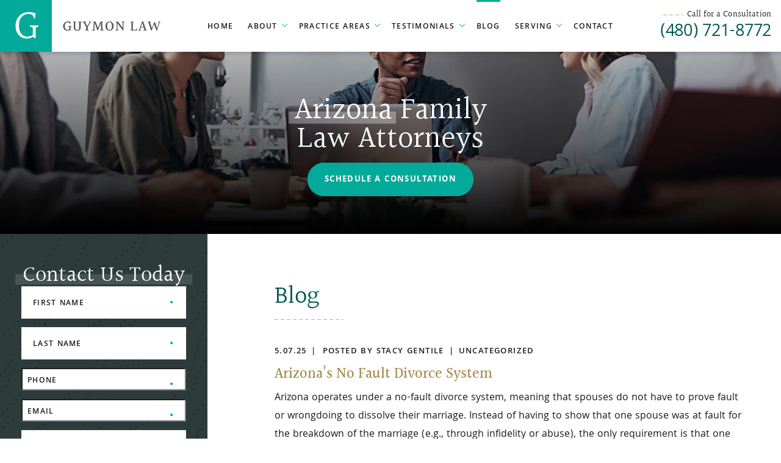

--- FILE ---
content_type: text/html; charset=UTF-8
request_url: https://guymonlaw.com/articles/page/2/
body_size: 39485
content:

<!DOCTYPE html>
<html lang="en-US">

  <head>

    <!-- Meta Stuff -->
    <meta charset="UTF-8" />
<script type="text/javascript">
/* <![CDATA[ */
var gform;gform||(document.addEventListener("gform_main_scripts_loaded",function(){gform.scriptsLoaded=!0}),document.addEventListener("gform/theme/scripts_loaded",function(){gform.themeScriptsLoaded=!0}),window.addEventListener("DOMContentLoaded",function(){gform.domLoaded=!0}),gform={domLoaded:!1,scriptsLoaded:!1,themeScriptsLoaded:!1,isFormEditor:()=>"function"==typeof InitializeEditor,callIfLoaded:function(o){return!(!gform.domLoaded||!gform.scriptsLoaded||!gform.themeScriptsLoaded&&!gform.isFormEditor()||(gform.isFormEditor()&&console.warn("The use of gform.initializeOnLoaded() is deprecated in the form editor context and will be removed in Gravity Forms 3.1."),o(),0))},initializeOnLoaded:function(o){gform.callIfLoaded(o)||(document.addEventListener("gform_main_scripts_loaded",()=>{gform.scriptsLoaded=!0,gform.callIfLoaded(o)}),document.addEventListener("gform/theme/scripts_loaded",()=>{gform.themeScriptsLoaded=!0,gform.callIfLoaded(o)}),window.addEventListener("DOMContentLoaded",()=>{gform.domLoaded=!0,gform.callIfLoaded(o)}))},hooks:{action:{},filter:{}},addAction:function(o,r,e,t){gform.addHook("action",o,r,e,t)},addFilter:function(o,r,e,t){gform.addHook("filter",o,r,e,t)},doAction:function(o){gform.doHook("action",o,arguments)},applyFilters:function(o){return gform.doHook("filter",o,arguments)},removeAction:function(o,r){gform.removeHook("action",o,r)},removeFilter:function(o,r,e){gform.removeHook("filter",o,r,e)},addHook:function(o,r,e,t,n){null==gform.hooks[o][r]&&(gform.hooks[o][r]=[]);var d=gform.hooks[o][r];null==n&&(n=r+"_"+d.length),gform.hooks[o][r].push({tag:n,callable:e,priority:t=null==t?10:t})},doHook:function(r,o,e){var t;if(e=Array.prototype.slice.call(e,1),null!=gform.hooks[r][o]&&((o=gform.hooks[r][o]).sort(function(o,r){return o.priority-r.priority}),o.forEach(function(o){"function"!=typeof(t=o.callable)&&(t=window[t]),"action"==r?t.apply(null,e):e[0]=t.apply(null,e)})),"filter"==r)return e[0]},removeHook:function(o,r,t,n){var e;null!=gform.hooks[o][r]&&(e=(e=gform.hooks[o][r]).filter(function(o,r,e){return!!(null!=n&&n!=o.tag||null!=t&&t!=o.priority)}),gform.hooks[o][r]=e)}});
/* ]]> */
</script>

    <meta name="viewport" content="width=device-width, initial-scale=1, maximum-scale=5" />

    <!-- Disable automatic detection and formatting of possible phone numbers -->
    <meta name="format-detection" content="telephone=no">

    <link rel="profile" href="https://gmpg.org/xfn/11" />
    <link rel="pingback" href="https://guymonlaw.com/xmlrpc.php" />

    <script src="https://cdnjs.cloudflare.com/ajax/libs/gsap/3.8.0/gsap.min.js"></script>

    <!-- Fonts -->
    
      <style>

        
                    
            @font-face {
              font-family: 'Halant';
              font-style: normal;
              font-weight: ;
              font-display: swap;
              src: local(''), local('Halant-Regular'),
                url('https://guymonlaw.com/wp-content/uploads/2021/10/halant-v8-latin-regular.woff2') format('woff2');
            }

                    
            @font-face {
              font-family: 'Halant';
              font-style: normal;
              font-weight: 500;
              font-display: swap;
              src: local(''), local('Halant-Medium'),
                url('https://guymonlaw.com/wp-content/uploads/2021/10/halant-v8-latin-500.woff2') format('woff2');
            }

                    
            @font-face {
              font-family: 'Khula';
              font-style: normal;
              font-weight: 400;
              font-display: swap;
              src: local(''), local('Khula-Regular'),
                url('https://guymonlaw.com/wp-content/uploads/2021/10/khula-v7-latin-regular.woff2') format('woff2');
            }

                    
            @font-face {
              font-family: 'Khula';
              font-style: normal;
              font-weight: 600;
              font-display: swap;
              src: local(''), local('Khula-Semibold'),
                url('https://guymonlaw.com/wp-content/uploads/2021/10/khula-v7-latin-600.woff2') format('woff2');
            }

                    
            @font-face {
              font-family: 'Khula';
              font-style: normal;
              font-weight: 700;
              font-display: swap;
              src: local(''), local('Khula-Bold'),
                url('https://guymonlaw.com/wp-content/uploads/2021/10/khula-v7-latin-700.woff2') format('woff2');
            }

          
                
        
      </style>

    
    <style>

      
    </style>

    <!-- Schema -->
    <script type="application/ld+json">
{
  "@context": "https://schema.org",
  "@type": "Attorney",
  "name": "Guymon Law",
  "image": "",
  "@id": "",
  "url": "https://guymonlaw.com",
  "telephone": "480-721-8772",
  "address": {
    "@type": "PostalAddress",
    "streetAddress": "1839 E Queen Creek Rd, STE #3",
    "addressLocality": "Chandler",
    "addressRegion": "AZ",
    "postalCode": "85286",
    "addressCountry": "US"
  },
  "geo": {
    "@type": "GeoCoordinates",
    "latitude": 33.26179383315091,
    "longitude": -111.80991697380826
  },
  "openingHoursSpecification": {
    "@type": "OpeningHoursSpecification",
    "dayOfWeek": [
      "Monday",
      "Tuesday",
      "Wednesday",
      "Thursday",
      "Friday"
    ],
    "opens": "08:30",
    "closes": "17:00"
  } 
}
</script>
    <!-- Analytics -->
    
    <!-- WordPress Header Hook - Prints scripts or data in the head tag on the front end -->
    <meta name='robots' content='index, follow, max-image-preview:large, max-snippet:-1, max-video-preview:-1' />
	<style>img:is([sizes="auto" i], [sizes^="auto," i]) { contain-intrinsic-size: 3000px 1500px }</style>
	
	<!-- This site is optimized with the Yoast SEO plugin v26.3 - https://yoast.com/wordpress/plugins/seo/ -->
	<title>Blog | Guymon Law</title>
	<meta name="description" content="Explored Guymon Law&#039;s curated blog of legal articles. Call (480) 721-8772 to schedule a consultation with a family law attorney!" />
	<link rel="canonical" href="https://j41.571.myftpupload.com/articles/page/2/" />
	<link rel="prev" href="https://j41.571.myftpupload.com/articles/" />
	<link rel="next" href="https://j41.571.myftpupload.com/articles/page/3/" />
	<meta property="og:locale" content="en_US" />
	<meta property="og:type" content="article" />
	<meta property="og:title" content="Blog | Guymon Law" />
	<meta property="og:description" content="Explored Guymon Law&#039;s curated blog of legal articles. Call (480) 721-8772 to schedule a consultation with a family law attorney!" />
	<meta property="og:url" content="https://j41.571.myftpupload.com/articles/" />
	<meta property="og:site_name" content="Guymon Law" />
	<meta name="twitter:card" content="summary_large_image" />
	<script type="application/ld+json" class="yoast-schema-graph">{"@context":"https://schema.org","@graph":[{"@type":["WebPage","CollectionPage"],"@id":"https://j41.571.myftpupload.com/articles/","url":"https://j41.571.myftpupload.com/articles/page/2/","name":"Blog | Guymon Law","isPartOf":{"@id":"https://j41.571.myftpupload.com/#website"},"datePublished":"2017-12-27T08:05:21+00:00","dateModified":"2021-11-11T22:42:32+00:00","description":"Explored Guymon Law's curated blog of legal articles. Call (480) 721-8772 to schedule a consultation with a family law attorney!","breadcrumb":{"@id":"https://j41.571.myftpupload.com/articles/page/2/#breadcrumb"},"inLanguage":"en-US"},{"@type":"BreadcrumbList","@id":"https://j41.571.myftpupload.com/articles/page/2/#breadcrumb","itemListElement":[{"@type":"ListItem","position":1,"name":"Home","item":"https://guymonlaw.com/"},{"@type":"ListItem","position":2,"name":"Blog"}]},{"@type":"WebSite","@id":"https://j41.571.myftpupload.com/#website","url":"https://j41.571.myftpupload.com/","name":"Guymon Law","description":"","potentialAction":[{"@type":"SearchAction","target":{"@type":"EntryPoint","urlTemplate":"https://j41.571.myftpupload.com/?s={search_term_string}"},"query-input":{"@type":"PropertyValueSpecification","valueRequired":true,"valueName":"search_term_string"}}],"inLanguage":"en-US"}]}</script>
	<!-- / Yoast SEO plugin. -->


<style id='classic-theme-styles-inline-css' type='text/css'>
/*! This file is auto-generated */
.wp-block-button__link{color:#fff;background-color:#32373c;border-radius:9999px;box-shadow:none;text-decoration:none;padding:calc(.667em + 2px) calc(1.333em + 2px);font-size:1.125em}.wp-block-file__button{background:#32373c;color:#fff;text-decoration:none}
</style>
<style id='global-styles-inline-css' type='text/css'>
:root{--wp--preset--aspect-ratio--square: 1;--wp--preset--aspect-ratio--4-3: 4/3;--wp--preset--aspect-ratio--3-4: 3/4;--wp--preset--aspect-ratio--3-2: 3/2;--wp--preset--aspect-ratio--2-3: 2/3;--wp--preset--aspect-ratio--16-9: 16/9;--wp--preset--aspect-ratio--9-16: 9/16;--wp--preset--color--black: #000000;--wp--preset--color--cyan-bluish-gray: #abb8c3;--wp--preset--color--white: #ffffff;--wp--preset--color--pale-pink: #f78da7;--wp--preset--color--vivid-red: #cf2e2e;--wp--preset--color--luminous-vivid-orange: #ff6900;--wp--preset--color--luminous-vivid-amber: #fcb900;--wp--preset--color--light-green-cyan: #7bdcb5;--wp--preset--color--vivid-green-cyan: #00d084;--wp--preset--color--pale-cyan-blue: #8ed1fc;--wp--preset--color--vivid-cyan-blue: #0693e3;--wp--preset--color--vivid-purple: #9b51e0;--wp--preset--gradient--vivid-cyan-blue-to-vivid-purple: linear-gradient(135deg,rgba(6,147,227,1) 0%,rgb(155,81,224) 100%);--wp--preset--gradient--light-green-cyan-to-vivid-green-cyan: linear-gradient(135deg,rgb(122,220,180) 0%,rgb(0,208,130) 100%);--wp--preset--gradient--luminous-vivid-amber-to-luminous-vivid-orange: linear-gradient(135deg,rgba(252,185,0,1) 0%,rgba(255,105,0,1) 100%);--wp--preset--gradient--luminous-vivid-orange-to-vivid-red: linear-gradient(135deg,rgba(255,105,0,1) 0%,rgb(207,46,46) 100%);--wp--preset--gradient--very-light-gray-to-cyan-bluish-gray: linear-gradient(135deg,rgb(238,238,238) 0%,rgb(169,184,195) 100%);--wp--preset--gradient--cool-to-warm-spectrum: linear-gradient(135deg,rgb(74,234,220) 0%,rgb(151,120,209) 20%,rgb(207,42,186) 40%,rgb(238,44,130) 60%,rgb(251,105,98) 80%,rgb(254,248,76) 100%);--wp--preset--gradient--blush-light-purple: linear-gradient(135deg,rgb(255,206,236) 0%,rgb(152,150,240) 100%);--wp--preset--gradient--blush-bordeaux: linear-gradient(135deg,rgb(254,205,165) 0%,rgb(254,45,45) 50%,rgb(107,0,62) 100%);--wp--preset--gradient--luminous-dusk: linear-gradient(135deg,rgb(255,203,112) 0%,rgb(199,81,192) 50%,rgb(65,88,208) 100%);--wp--preset--gradient--pale-ocean: linear-gradient(135deg,rgb(255,245,203) 0%,rgb(182,227,212) 50%,rgb(51,167,181) 100%);--wp--preset--gradient--electric-grass: linear-gradient(135deg,rgb(202,248,128) 0%,rgb(113,206,126) 100%);--wp--preset--gradient--midnight: linear-gradient(135deg,rgb(2,3,129) 0%,rgb(40,116,252) 100%);--wp--preset--font-size--small: 13px;--wp--preset--font-size--medium: 20px;--wp--preset--font-size--large: 36px;--wp--preset--font-size--x-large: 42px;--wp--preset--spacing--20: 0.44rem;--wp--preset--spacing--30: 0.67rem;--wp--preset--spacing--40: 1rem;--wp--preset--spacing--50: 1.5rem;--wp--preset--spacing--60: 2.25rem;--wp--preset--spacing--70: 3.38rem;--wp--preset--spacing--80: 5.06rem;--wp--preset--shadow--natural: 6px 6px 9px rgba(0, 0, 0, 0.2);--wp--preset--shadow--deep: 12px 12px 50px rgba(0, 0, 0, 0.4);--wp--preset--shadow--sharp: 6px 6px 0px rgba(0, 0, 0, 0.2);--wp--preset--shadow--outlined: 6px 6px 0px -3px rgba(255, 255, 255, 1), 6px 6px rgba(0, 0, 0, 1);--wp--preset--shadow--crisp: 6px 6px 0px rgba(0, 0, 0, 1);}:where(.is-layout-flex){gap: 0.5em;}:where(.is-layout-grid){gap: 0.5em;}body .is-layout-flex{display: flex;}.is-layout-flex{flex-wrap: wrap;align-items: center;}.is-layout-flex > :is(*, div){margin: 0;}body .is-layout-grid{display: grid;}.is-layout-grid > :is(*, div){margin: 0;}:where(.wp-block-columns.is-layout-flex){gap: 2em;}:where(.wp-block-columns.is-layout-grid){gap: 2em;}:where(.wp-block-post-template.is-layout-flex){gap: 1.25em;}:where(.wp-block-post-template.is-layout-grid){gap: 1.25em;}.has-black-color{color: var(--wp--preset--color--black) !important;}.has-cyan-bluish-gray-color{color: var(--wp--preset--color--cyan-bluish-gray) !important;}.has-white-color{color: var(--wp--preset--color--white) !important;}.has-pale-pink-color{color: var(--wp--preset--color--pale-pink) !important;}.has-vivid-red-color{color: var(--wp--preset--color--vivid-red) !important;}.has-luminous-vivid-orange-color{color: var(--wp--preset--color--luminous-vivid-orange) !important;}.has-luminous-vivid-amber-color{color: var(--wp--preset--color--luminous-vivid-amber) !important;}.has-light-green-cyan-color{color: var(--wp--preset--color--light-green-cyan) !important;}.has-vivid-green-cyan-color{color: var(--wp--preset--color--vivid-green-cyan) !important;}.has-pale-cyan-blue-color{color: var(--wp--preset--color--pale-cyan-blue) !important;}.has-vivid-cyan-blue-color{color: var(--wp--preset--color--vivid-cyan-blue) !important;}.has-vivid-purple-color{color: var(--wp--preset--color--vivid-purple) !important;}.has-black-background-color{background-color: var(--wp--preset--color--black) !important;}.has-cyan-bluish-gray-background-color{background-color: var(--wp--preset--color--cyan-bluish-gray) !important;}.has-white-background-color{background-color: var(--wp--preset--color--white) !important;}.has-pale-pink-background-color{background-color: var(--wp--preset--color--pale-pink) !important;}.has-vivid-red-background-color{background-color: var(--wp--preset--color--vivid-red) !important;}.has-luminous-vivid-orange-background-color{background-color: var(--wp--preset--color--luminous-vivid-orange) !important;}.has-luminous-vivid-amber-background-color{background-color: var(--wp--preset--color--luminous-vivid-amber) !important;}.has-light-green-cyan-background-color{background-color: var(--wp--preset--color--light-green-cyan) !important;}.has-vivid-green-cyan-background-color{background-color: var(--wp--preset--color--vivid-green-cyan) !important;}.has-pale-cyan-blue-background-color{background-color: var(--wp--preset--color--pale-cyan-blue) !important;}.has-vivid-cyan-blue-background-color{background-color: var(--wp--preset--color--vivid-cyan-blue) !important;}.has-vivid-purple-background-color{background-color: var(--wp--preset--color--vivid-purple) !important;}.has-black-border-color{border-color: var(--wp--preset--color--black) !important;}.has-cyan-bluish-gray-border-color{border-color: var(--wp--preset--color--cyan-bluish-gray) !important;}.has-white-border-color{border-color: var(--wp--preset--color--white) !important;}.has-pale-pink-border-color{border-color: var(--wp--preset--color--pale-pink) !important;}.has-vivid-red-border-color{border-color: var(--wp--preset--color--vivid-red) !important;}.has-luminous-vivid-orange-border-color{border-color: var(--wp--preset--color--luminous-vivid-orange) !important;}.has-luminous-vivid-amber-border-color{border-color: var(--wp--preset--color--luminous-vivid-amber) !important;}.has-light-green-cyan-border-color{border-color: var(--wp--preset--color--light-green-cyan) !important;}.has-vivid-green-cyan-border-color{border-color: var(--wp--preset--color--vivid-green-cyan) !important;}.has-pale-cyan-blue-border-color{border-color: var(--wp--preset--color--pale-cyan-blue) !important;}.has-vivid-cyan-blue-border-color{border-color: var(--wp--preset--color--vivid-cyan-blue) !important;}.has-vivid-purple-border-color{border-color: var(--wp--preset--color--vivid-purple) !important;}.has-vivid-cyan-blue-to-vivid-purple-gradient-background{background: var(--wp--preset--gradient--vivid-cyan-blue-to-vivid-purple) !important;}.has-light-green-cyan-to-vivid-green-cyan-gradient-background{background: var(--wp--preset--gradient--light-green-cyan-to-vivid-green-cyan) !important;}.has-luminous-vivid-amber-to-luminous-vivid-orange-gradient-background{background: var(--wp--preset--gradient--luminous-vivid-amber-to-luminous-vivid-orange) !important;}.has-luminous-vivid-orange-to-vivid-red-gradient-background{background: var(--wp--preset--gradient--luminous-vivid-orange-to-vivid-red) !important;}.has-very-light-gray-to-cyan-bluish-gray-gradient-background{background: var(--wp--preset--gradient--very-light-gray-to-cyan-bluish-gray) !important;}.has-cool-to-warm-spectrum-gradient-background{background: var(--wp--preset--gradient--cool-to-warm-spectrum) !important;}.has-blush-light-purple-gradient-background{background: var(--wp--preset--gradient--blush-light-purple) !important;}.has-blush-bordeaux-gradient-background{background: var(--wp--preset--gradient--blush-bordeaux) !important;}.has-luminous-dusk-gradient-background{background: var(--wp--preset--gradient--luminous-dusk) !important;}.has-pale-ocean-gradient-background{background: var(--wp--preset--gradient--pale-ocean) !important;}.has-electric-grass-gradient-background{background: var(--wp--preset--gradient--electric-grass) !important;}.has-midnight-gradient-background{background: var(--wp--preset--gradient--midnight) !important;}.has-small-font-size{font-size: var(--wp--preset--font-size--small) !important;}.has-medium-font-size{font-size: var(--wp--preset--font-size--medium) !important;}.has-large-font-size{font-size: var(--wp--preset--font-size--large) !important;}.has-x-large-font-size{font-size: var(--wp--preset--font-size--x-large) !important;}
:where(.wp-block-post-template.is-layout-flex){gap: 1.25em;}:where(.wp-block-post-template.is-layout-grid){gap: 1.25em;}
:where(.wp-block-columns.is-layout-flex){gap: 2em;}:where(.wp-block-columns.is-layout-grid){gap: 2em;}
:root :where(.wp-block-pullquote){font-size: 1.5em;line-height: 1.6;}
</style>
<link rel='stylesheet' id='wp-components-css' href='https://guymonlaw.com/wp-includes/css/dist/components/style.min.css?ver=6.8.3' type='text/css' media='all' />
<link rel='stylesheet' id='godaddy-styles-css' href='https://guymonlaw.com/wp-content/mu-plugins/vendor/wpex/godaddy-launch/includes/Dependencies/GoDaddy/Styles/build/latest.css?ver=2.0.2' type='text/css' media='all' />
<link rel='stylesheet' id='grw-public-main-css-css' href='https://guymonlaw.com/wp-content/plugins/widget-google-reviews/assets/css/public-main.css?ver=6.6.2' type='text/css' media='all' />
<script type="text/javascript" defer="defer" src="https://guymonlaw.com/wp-content/plugins/widget-google-reviews/assets/js/public-main.js?ver=6.6.2" id="grw-public-main-js-js"></script>
<script type="text/javascript" src="https://guymonlaw.com/wp-includes/js/jquery/jquery.min.js?ver=3.7.1" id="jquery-core-js"></script>
<script type="text/javascript" src="https://guymonlaw.com/wp-includes/js/jquery/jquery-migrate.min.js?ver=3.4.1" id="jquery-migrate-js"></script>
<link rel="https://api.w.org/" href="https://guymonlaw.com/wp-json/" /><link rel="EditURI" type="application/rsd+xml" title="RSD" href="https://guymonlaw.com/xmlrpc.php?rsd" />
<meta name="generator" content="WordPress 6.8.3" />
<!-- HFCM by 99 Robots - Snippet # 3: GTM Head -->
<!-- Google Tag Manager -->
<script>(function(w,d,s,l,i){w[l]=w[l]||[];w[l].push({'gtm.start':
new Date().getTime(),event:'gtm.js'});var f=d.getElementsByTagName(s)[0],
j=d.createElement(s),dl=l!='dataLayer'?'&l='+l:'';j.async=true;j.src=
'https://www.googletagmanager.com/gtm.js?id='+i+dl;f.parentNode.insertBefore(j,f);
})(window,document,'script','dataLayer','GTM-5QRKLKP');</script>
<!-- End Google Tag Manager -->
<!-- /end HFCM by 99 Robots -->
<style>@charset "UTF-8";.slick-slider {position:relative;display:block;box-sizing:border-box;-webkit-user-select:none;-moz-user-select:none;-ms-user-select:none;user-select:none;-webkit-touch-callout:none;-khtml-user-select:none;touch-action:pan-y;-webkit-tap-highlight-color:transparent;}.slick-list {position:relative;display:block;overflow:hidden;margin:0;padding:0;}.slick-list:focus {outline:none;}.slick-list.dragging {cursor:pointer;cursor:hand;}.slick-slider .slick-track,.slick-slider .slick-list {-webkit-transform:translate3d(0, 0, 0);transform:translate3d(0, 0, 0);}.slick-track {position:relative;top:0;left:0;display:block;margin-left:auto;margin-right:auto;}.slick-track:before,.slick-track:after {display:table;content:"";}.slick-track:after {clear:both;}.slick-loading .slick-track {visibility:hidden;}.slick-slide {display:none;float:left;height:100%;min-height:1px;}[dir=rtl] .slick-slide {float:right;}.slick-slide img {display:block;}.slick-slide.slick-loading img {display:none;}.slick-slide.dragging img {pointer-events:none;}.slick-initialized .slick-slide {display:block;}.slick-loading .slick-slide {visibility:hidden;}.slick-vertical .slick-slide {display:block;height:auto;border:1px solid transparent;}.slick-arrow.slick-hidden {display:none;}.slick-prev,.slick-next {font-size:0;line-height:0;position:absolute;top:50%;display:block;width:20px;height:20px;padding:0;-webkit-transform:translate(0, -50%);transform:translate(0, -50%);cursor:pointer;color:transparent;border:none;outline:none;background:transparent;}.slick-prev:hover,.slick-prev:focus,.slick-next:hover,.slick-next:focus {color:transparent;outline:none;background:transparent;}.slick-prev:hover:before,.slick-prev:focus:before,.slick-next:hover:before,.slick-next:focus:before {opacity:1;}.slick-prev.slick-disabled:before,.slick-next.slick-disabled:before {opacity:0.25;}.slick-prev:before,.slick-next:before {font-family:arial;font-size:20px;line-height:1;opacity:0.75;color:white;-webkit-font-smoothing:antialiased;-moz-osx-font-smoothing:grayscale;}.slick-prev {left:-25px;}[dir=rtl] .slick-prev {right:-25px;left:auto;}.slick-prev:before {content:"←";}[dir=rtl] .slick-prev:before {content:"→";}.slick-next {right:-25px;}[dir=rtl] .slick-next {right:auto;left:-25px;}.slick-next:before {content:"→";}[dir=rtl] .slick-next:before {content:"←";}.slick-dotted.slick-slider {margin-bottom:0px;}.slick-dots {position:absolute;bottom:-25px;display:block;width:100%;padding:0;margin:0;list-style:none;text-align:center;}.slick-dots li {position:relative;display:inline-block;width:20px;height:20px;margin:0 5px;padding:0;cursor:pointer;}.slick-dots li button {font-size:0;line-height:0;display:block;width:20px;height:20px;padding:5px;cursor:pointer;color:transparent;border:0;outline:none;background:transparent;}.slick-dots li button:hover,.slick-dots li button:focus {outline:none;}.slick-dots li button:hover:before,.slick-dots li button:focus:before {opacity:1;}.slick-dots li button:before {font-family:arial;font-size:6px;line-height:20px;position:absolute;top:0;left:0;width:20px;height:20px;content:"•";text-align:center;opacity:0.25;color:black;-webkit-font-smoothing:antialiased;-moz-osx-font-smoothing:grayscale;}.slick-dots li.slick-active button:before {opacity:0.75;color:black;}.lity-active,.lity-active body {overflow:hidden;}.lity {z-index:9990;position:fixed;top:0;right:0;bottom:0;left:0;white-space:nowrap;background:#0b0b0b;background:rgba(0, 0, 0, 0.9);outline:none !important;opacity:0;transition:opacity 0.3s ease;}.lity.lity-opened {opacity:1;}.lity.lity-closed {opacity:0;}.lity * {box-sizing:border-box;}.lity-wrap {z-index:9990;position:fixed;top:0;right:0;bottom:0;left:0;text-align:center;outline:none !important;}.lity-wrap:before {content:"";display:inline-block;height:100%;vertical-align:middle;margin-right:-0.25em;}.lity-loader {z-index:9991;color:#fff;position:absolute;top:50%;margin-top:-0.8em;width:100%;text-align:center;font-size:14px;font-family:Arial, Helvetica, sans-serif;opacity:0;transition:opacity 0.3s ease;}.lity-loading .lity-loader {opacity:1;}.lity-container {z-index:9992;position:relative;text-align:left;vertical-align:middle;display:inline-block;white-space:normal;max-width:100%;max-height:100%;outline:none !important;}.lity-content {z-index:9993;width:100%;-webkit-transform:scale(1);transform:scale(1);transition:-webkit-transform 0.3s ease;transition:transform 0.3s ease;transition:transform 0.3s ease, -webkit-transform 0.3s ease;}.lity-loading .lity-content,.lity-closed .lity-content {-webkit-transform:scale(0.8);transform:scale(0.8);}.lity-content:after {content:"";position:absolute;left:0;top:0;bottom:0;display:block;right:0;width:auto;height:auto;z-index:-1;box-shadow:0 0 8px rgba(0, 0, 0, 0.6);}.lity-close,.lity-close:hover,.lity-close:focus,.lity-close:active,.lity-close:visited {z-index:9994;width:35px;height:35px;position:fixed;right:0;top:0;-webkit-appearance:none;cursor:pointer;text-decoration:none;text-align:center;padding:0;color:#fff;font-style:normal;font-size:35px;font-family:Arial, Baskerville, monospace;line-height:35px;text-shadow:0 1px 2px rgba(0, 0, 0, 0.6);border:0;background:none;box-shadow:none;}.lity-close::-moz-focus-inner {border:0;padding:0;}.lity-close:active {top:1px;}.lity-image img {max-width:100%;display:block;line-height:0;border:0;}.lity-iframe .lity-container {width:100%;max-width:964px;}.lity-iframe-container {width:100%;height:0;padding-top:56.25%;overflow:auto;pointer-events:auto;-webkit-transform:translateZ(0);transform:translateZ(0);-webkit-overflow-scrolling:touch;}.lity-iframe-container iframe {position:absolute;display:block;top:0;left:0;width:100%;height:100%;box-shadow:0 0 8px rgba(0, 0, 0, 0.6);background:#000;}.lity-hide {display:none;}* {margin:0;padding:0;outline:none;}a {outline:none;}a img {border:none;}textarea {resize:none;}*,*:before,*:after {box-sizing:border-box;}html,body {overflow-x:hidden;}html {scroll-behavior:smooth;-webkit-text-size-adjust:100%;}body {-webkit-font-smoothing:antialiased;-moz-osx-font-smoothing:grayscale;line-height:1;-webkit-tap-highlight-color:rgba(255, 255, 255, 0);}a {cursor:pointer;}header,section,nav,footer {display:block;}.wistia_click_to_play > div > div {display:none !important;}h1,h2,h3,h4 {font-style:normal;font-weight:400;}@media screen and (min-width:1199px) {@-webkit-keyframes bounce1md {0% {-webkit-transform:translateX(40px) translateY(16px) rotate(90deg);}50% {-webkit-transform:translateX(40px) translateY(20px) rotate(90deg);}100% {-webkit-transform:translateX(40px) translateY(16px) rotate(90deg);}}@keyframes bounce1md {0% {-webkit-transform:translateX(40px) translateY(16px) rotate(90deg);transform:translateX(40px) translateY(16px) rotate(90deg);}50% {-webkit-transform:translateX(40px) translateY(20px) rotate(90deg);transform:translateX(40px) translateY(20px) rotate(90deg);}100% {-webkit-transform:translateX(40px) translateY(16px) rotate(90deg);transform:translateX(40px) translateY(16px) rotate(90deg);}}@-webkit-keyframes bounce1xl {0% {-webkit-transform:translateX(1107px) translateY(812px) rotate(90deg);}50% {-webkit-transform:translateX(1107px) translateY(818px) rotate(90deg);}100% {-webkit-transform:translateX(1107px) translateY(812px) rotate(90deg);}}@keyframes bounce1xl {0% {-webkit-transform:translateX(1107px) translateY(812px) rotate(90deg);transform:translateX(1107px) translateY(812px) rotate(90deg);}50% {-webkit-transform:translateX(1107px) translateY(818px) rotate(90deg);transform:translateX(1107px) translateY(818px) rotate(90deg);}100% {-webkit-transform:translateX(1107px) translateY(812px) rotate(90deg);transform:translateX(1107px) translateY(812px) rotate(90deg);}}@-webkit-keyframes bounce2md {0% {-webkit-transform:translateX(47px) translateY(22px) rotate(90deg);}50% {-webkit-transform:translateX(47px) translateY(25px) rotate(90deg);}100% {-webkit-transform:translateX(47px) translateY(22px) rotate(90deg);}}@keyframes bounce2md {0% {-webkit-transform:translateX(47px) translateY(22px) rotate(90deg);transform:translateX(47px) translateY(22px) rotate(90deg);}50% {-webkit-transform:translateX(47px) translateY(25px) rotate(90deg);transform:translateX(47px) translateY(25px) rotate(90deg);}100% {-webkit-transform:translateX(47px) translateY(22px) rotate(90deg);transform:translateX(47px) translateY(22px) rotate(90deg);}}@-webkit-keyframes bounce2xl {0% {-webkit-transform:translateX(1138px) translateY(3122px) rotate(90deg);}50% {-webkit-transform:translateX(1138px) translateY(3128px) rotate(90deg);}100% {-webkit-transform:translateX(1138px) translateY(3122px) rotate(90deg);}}@keyframes bounce2xl {0% {-webkit-transform:translateX(1138px) translateY(3122px) rotate(90deg);transform:translateX(1138px) translateY(3122px) rotate(90deg);}50% {-webkit-transform:translateX(1138px) translateY(3128px) rotate(90deg);transform:translateX(1138px) translateY(3128px) rotate(90deg);}100% {-webkit-transform:translateX(1138px) translateY(3122px) rotate(90deg);transform:translateX(1138px) translateY(3122px) rotate(90deg);}}.btn-underline:after {-webkit-transform:scale(0, 1);transform:scale(0, 1);-webkit-transform-origin:top left;transform-origin:top left;transition:-webkit-transform 1350ms cubic-bezier(0.17, 0.66, 0.34, 0.98);transition:transform 1350ms cubic-bezier(0.17, 0.66, 0.34, 0.98);transition:transform 1350ms cubic-bezier(0.17, 0.66, 0.34, 0.98), -webkit-transform 1350ms cubic-bezier(0.17, 0.66, 0.34, 0.98);}.btn-underline.visible:after {-webkit-transform:scale(1);transform:scale(1);}#section-one .banner-title .underline:after {-webkit-transform:scale(0, 1);transform:scale(0, 1);-webkit-transform-origin:top left;transform-origin:top left;transition:-webkit-transform 1350ms cubic-bezier(0.17, 0.66, 0.34, 0.98);transition:transform 1350ms cubic-bezier(0.17, 0.66, 0.34, 0.98);transition:transform 1350ms cubic-bezier(0.17, 0.66, 0.34, 0.98), -webkit-transform 1350ms cubic-bezier(0.17, 0.66, 0.34, 0.98);}#section-one img.hero {-webkit-transform:scale(1.1, 1.1);transform:scale(1.1, 1.1);transition:opacity 500ms linear, -webkit-transform 1200ms cubic-bezier(0.17, 0.66, 0.34, 0.98);transition:transform 1200ms cubic-bezier(0.17, 0.66, 0.34, 0.98), opacity 500ms linear;transition:transform 1200ms cubic-bezier(0.17, 0.66, 0.34, 0.98), opacity 500ms linear, -webkit-transform 1200ms cubic-bezier(0.17, 0.66, 0.34, 0.98);}#section-two .sec-two-title .underline:after {-webkit-transform:scale(0, 1);transform:scale(0, 1);-webkit-transform-origin:top left;transform-origin:top left;transition:-webkit-transform 1350ms cubic-bezier(0.17, 0.66, 0.34, 0.98);transition:transform 1350ms cubic-bezier(0.17, 0.66, 0.34, 0.98);transition:transform 1350ms cubic-bezier(0.17, 0.66, 0.34, 0.98), -webkit-transform 1350ms cubic-bezier(0.17, 0.66, 0.34, 0.98);transition-delay:0.5s;}body.ready #section-one .banner-title .underline:after {-webkit-transform:scale(1);transform:scale(1);}body.ready #section-one img.hero {-webkit-transform:scale(1, 1);transform:scale(1, 1);transition-delay:0ms, 0ms;}body.ready #section-two .sec-two-title .underline:after {-webkit-transform:scale(1);transform:scale(1);}#section-three .sec-three-title .underline:first-of-type:after {-webkit-transform:scale(0, 1);transform:scale(0, 1);-webkit-transform-origin:top left;transform-origin:top left;transition:-webkit-transform 1350ms cubic-bezier(0.17, 0.66, 0.34, 0.98);transition:transform 1350ms cubic-bezier(0.17, 0.66, 0.34, 0.98);transition:transform 1350ms cubic-bezier(0.17, 0.66, 0.34, 0.98), -webkit-transform 1350ms cubic-bezier(0.17, 0.66, 0.34, 0.98);}#section-three .sec-three-title .underline:last-of-type:after {-webkit-transform:scale(0, 1);transform:scale(0, 1);-webkit-transform-origin:top left;transform-origin:top left;transition:-webkit-transform 1350ms cubic-bezier(0.17, 0.66, 0.34, 0.98);transition:transform 1350ms cubic-bezier(0.17, 0.66, 0.34, 0.98);transition:transform 1350ms cubic-bezier(0.17, 0.66, 0.34, 0.98), -webkit-transform 1350ms cubic-bezier(0.17, 0.66, 0.34, 0.98);transition-delay:0.5s;}.sec-three-right-img img {-webkit-transform:scale(1.1, 1.1);transform:scale(1.1, 1.1);transition:opacity 500ms linear, -webkit-transform 1200ms cubic-bezier(0.17, 0.66, 0.34, 0.98);transition:transform 1200ms cubic-bezier(0.17, 0.66, 0.34, 0.98), opacity 500ms linear;transition:transform 1200ms cubic-bezier(0.17, 0.66, 0.34, 0.98), opacity 500ms linear, -webkit-transform 1200ms cubic-bezier(0.17, 0.66, 0.34, 0.98);}#section-three.visible .sec-three-title .underline:first-of-type:after {-webkit-transform:scale(1);transform:scale(1);}#section-three.visible .sec-three-title .underline:last-of-type:after {-webkit-transform:scale(1);transform:scale(1);}.sec-three-right.visible .sec-three-right-img img {-webkit-transform:scale(1, 1);transform:scale(1, 1);transition-delay:0ms, 0ms;}#section-four .practice-areas-title .underline:after {-webkit-transform:scale(0, 1);transform:scale(0, 1);-webkit-transform-origin:top left;transform-origin:top left;transition:-webkit-transform 1350ms cubic-bezier(0.17, 0.66, 0.34, 0.98);transition:transform 1350ms cubic-bezier(0.17, 0.66, 0.34, 0.98);transition:transform 1350ms cubic-bezier(0.17, 0.66, 0.34, 0.98), -webkit-transform 1350ms cubic-bezier(0.17, 0.66, 0.34, 0.98);}#section-four .featured-pa-img {-webkit-transform:scale(1.1, 1.1);transform:scale(1.1, 1.1);transition:opacity 500ms linear, -webkit-transform 1200ms cubic-bezier(0.17, 0.66, 0.34, 0.98);transition:transform 1200ms cubic-bezier(0.17, 0.66, 0.34, 0.98), opacity 500ms linear;transition:transform 1200ms cubic-bezier(0.17, 0.66, 0.34, 0.98), opacity 500ms linear, -webkit-transform 1200ms cubic-bezier(0.17, 0.66, 0.34, 0.98);}#section-four .featured-pa-btn:after {-webkit-transform:scale(0, 1);transform:scale(0, 1);-webkit-transform-origin:top left;transform-origin:top left;transition:-webkit-transform 1350ms cubic-bezier(0.17, 0.66, 0.34, 0.98);transition:transform 1350ms cubic-bezier(0.17, 0.66, 0.34, 0.98);transition:transform 1350ms cubic-bezier(0.17, 0.66, 0.34, 0.98), -webkit-transform 1350ms cubic-bezier(0.17, 0.66, 0.34, 0.98);transition-delay:0.5s;}#section-four.visible .practice-areas-title .underline:after {-webkit-transform:scale(1);transform:scale(1);}#section-four.visible .featured-pa-img {-webkit-transform:scale(1, 1);transform:scale(1, 1);transition-delay:0ms, 0ms;}#section-four.visible .featured-pa-btn:after {-webkit-transform:scale(1);transform:scale(1);}#section-five .selling-point:nth-of-type(1) img {opacity:0;transition:opacity 1.2s ease 0.15s, -webkit-transform 1.2s ease 0.15s;transition:transform 1.2s ease 0.15s, opacity 1.2s ease 0.15s;transition:transform 1.2s ease 0.15s, opacity 1.2s ease 0.15s, -webkit-transform 1.2s ease 0.15s;}#section-five .selling-point:nth-of-type(2) img {opacity:0;transition:opacity 1.2s ease 0.45s, -webkit-transform 1.2s ease 0.45s;transition:transform 1.2s ease 0.45s, opacity 1.2s ease 0.45s;transition:transform 1.2s ease 0.45s, opacity 1.2s ease 0.45s, -webkit-transform 1.2s ease 0.45s;}#section-five .selling-point:nth-of-type(3) img {opacity:0;transition:opacity 1.2s ease 0.75s, -webkit-transform 1.2s ease 0.75s;transition:transform 1.2s ease 0.75s, opacity 1.2s ease 0.75s;transition:transform 1.2s ease 0.75s, opacity 1.2s ease 0.75s, -webkit-transform 1.2s ease 0.75s;}#section-five.visible .selling-point:nth-of-type(1) img {opacity:1;}#section-five.visible .selling-point:nth-of-type(2) img {opacity:1;}#section-five.visible .selling-point:nth-of-type(3) img {opacity:1;}#section-six .testimonial-title .underline:after {-webkit-transform:scale(0, 1);transform:scale(0, 1);-webkit-transform-origin:top left;transform-origin:top left;transition:-webkit-transform 1350ms cubic-bezier(0.17, 0.66, 0.34, 0.98);transition:transform 1350ms cubic-bezier(0.17, 0.66, 0.34, 0.98);transition:transform 1350ms cubic-bezier(0.17, 0.66, 0.34, 0.98), -webkit-transform 1350ms cubic-bezier(0.17, 0.66, 0.34, 0.98);}#section-six .testimonial-image img {-webkit-transform:scale(1.1, 1.1);transform:scale(1.1, 1.1);transition:opacity 500ms linear, -webkit-transform 1200ms cubic-bezier(0.17, 0.66, 0.34, 0.98);transition:transform 1200ms cubic-bezier(0.17, 0.66, 0.34, 0.98), opacity 500ms linear;transition:transform 1200ms cubic-bezier(0.17, 0.66, 0.34, 0.98), opacity 500ms linear, -webkit-transform 1200ms cubic-bezier(0.17, 0.66, 0.34, 0.98);}#section-six.visible .testimonial-title .underline:after {-webkit-transform:scale(1);transform:scale(1);}#section-six.visible .testimonial-image img {-webkit-transform:scale(1, 1);transform:scale(1, 1);transition-delay:0ms, 0ms;}#consultation .footer-title .underline:after {-webkit-transform:scale(0, 1);transform:scale(0, 1);-webkit-transform-origin:top left;transform-origin:top left;transition:-webkit-transform 1350ms cubic-bezier(0.17, 0.66, 0.34, 0.98);transition:transform 1350ms cubic-bezier(0.17, 0.66, 0.34, 0.98);transition:transform 1350ms cubic-bezier(0.17, 0.66, 0.34, 0.98), -webkit-transform 1350ms cubic-bezier(0.17, 0.66, 0.34, 0.98);}#consultation.visible .footer-title .underline:after {-webkit-transform:scale(1);transform:scale(1);}}@media (min-width:1199px) and (max-width:1695px) {#Group_42 {-webkit-animation-duration:2s;animation-duration:2s;-webkit-animation-iteration-count:infinite;animation-iteration-count:infinite;-webkit-animation-name:bounce1md;animation-name:bounce1md;-webkit-animation-timing-function:linear;animation-timing-function:linear;}#Group_48 {-webkit-animation-duration:2s;animation-duration:2s;-webkit-animation-iteration-count:infinite;animation-iteration-count:infinite;-webkit-animation-name:bounce2md;animation-name:bounce2md;-webkit-animation-timing-function:linear;animation-timing-function:linear;}}@media (min-width:1696px) {#Group_42 {-webkit-animation-duration:2s;animation-duration:2s;-webkit-animation-iteration-count:infinite;animation-iteration-count:infinite;-webkit-animation-name:bounce1xl;animation-name:bounce1xl;-webkit-animation-timing-function:linear;animation-timing-function:linear;}#Group_48 {-webkit-animation-duration:2s;animation-duration:2s;-webkit-animation-iteration-count:infinite;animation-iteration-count:infinite;-webkit-animation-name:bounce2xl;animation-name:bounce2xl;-webkit-animation-timing-function:linear;animation-timing-function:linear;}}.content {font-size:17px;line-height:30px;font-family:"Khula";color:#191919;font-weight:400;font-style:normal;text-decoration:none;}@media screen and (min-width:1695px) {.content {font-size:18px;}}.content strong {font-weight:700;}.content p {margin-bottom:25px;}.content a:not(.button):not(.btn-underline),.content span.go-back {color:#03AA9A;text-decoration:none;transition:all 200ms ease-in-out;}.content a:not(.button):not(.btn-underline):hover,.content span.go-back:hover {color:#BFAC7F;text-decoration:none;}.content img {max-width:100%;height:auto;}.content h2 {padding-bottom:20px;font-size:26px;line-height:30px;font-family:"Halant";color:#A58A4A;font-weight:500;font-style:normal;text-decoration:none;}@media screen and (min-width:768px) {.content h2 {font-size:28px;line-height:32px;padding-top:9px;}}.content h2 span {display:inline-block;font-size:9px;vertical-align:top;position:relative;top:-2px;}.content h3 {padding-top:8px;padding-bottom:14px;font-size:20px;line-height:24px;font-family:"Khula";color:#03AA9A;font-weight:600;font-style:normal;text-decoration:none;}.content h3 span {font-size:10px;vertical-align:top;position:relative;top:-3px;}.content h4 {padding-bottom:8px;font-size:17px;line-height:30px;font-family:"khula";color:#191919;font-weight:600;font-style:normal;text-decoration:none;}@media screen and (min-width:1170px) {.content h4 {font-size:18px;}}.content ul {list-style:none;}.content ul li {position:relative;padding-left:21px;padding-bottom:18px;}.content ul li:before {background:#03AA9A;border-radius:50%;position:absolute;top:10px;left:0;width:6px;height:6px;content:"";display:block;}@media screen and (min-width:768px) {.content ul li:before {position:absolute;top:9px;left:0;}}.content ul li > ul {margin:0;margin-top:12px;}.content ul li > ul > li {padding-bottom:13px;}.content ul li > ul > li:last-of-type {padding-bottom:0;}.content ul.single-line-list {padding-bottom:25px;}.content ul.single-line-list li {padding-bottom:0;}.content ol {list-style:none;counter-reset:item;}.content ol > li {counter-increment:item;position:relative;padding-left:20px;padding-bottom:20px;}@media screen and (min-width:1170px) {.content ol > li {padding-left:40px;}}.content ol > li:before {content:counter(item) ".";font-weight:700;color:#03AA9A;position:absolute;top:0;left:0;}.content ol.single-line-list {padding-bottom:25px;}.content ol.single-line-list li {padding-bottom:0;}.content blockquote,.content .blockquote {padding:25px 0 35px;max-width:850px;margin-left:auto;margin-right:auto;opacity:0.54;font-size:23px;line-height:32px;font-family:"khula";color:#191919;font-weight:400;font-style:normal;text-decoration:none;}@media screen and (min-width:768px) {.content blockquote,.content .blockquote {padding:45px 0 55px;font-size:27px;line-height:40px;}}@media screen and (min-width:1380px) {.content blockquote,.content .blockquote {padding:25px 0 45px;}}.content blockquote > p,.content .blockquote > p {margin-bottom:0;}.content blockquote:after,.content .blockquote:after {content:"";display:block;background:url("/wp-content/themes/guymonlaw/images/dashed-line-four.svg");width:39px;height:1px;margin-top:20px;}.inverse.content {color:#fff;}.inverse.content h2 {color:#BFAC7F;}img {max-width:100%;}.h1 {display:block;text-align:center;font-size:49px;line-height:47px;font-family:"Halant";color:#005A52;font-weight:400;font-style:normal;text-decoration:none;}@media screen and (min-width:768px) {.h1 {font-size:72px;line-height:70px;}}.lead {display:block;text-align:center;font-size:22px;line-height:33px;font-family:"Khula";color:rgba(25, 25, 25, 0.54);font-weight:400;font-style:normal;text-decoration:none;}@media screen and (min-width:768px) {.lead {font-size:25px;line-height:40px;}}@media screen and (min-width:1380px) {.lead {font-size:27px;line-height:40px;}}@media screen and (min-width:530px) {.alignleft,img.alignleft {float:left;margin-right:24px;margin-top:7px;}}@media screen and (min-width:530px) {.alignright,img.alignright {float:right;margin-left:24px;margin-top:7px;}}.aligncenter,img.aligncenter {margin-left:auto;margin-right:auto;}.alignleft,img.alignleft,.alignright,img.alignright,.aligncenter,img.aligncenter {max-width:100%;height:auto;display:block;margin-bottom:12px;}img.alignleft,img.aligncenter,img.alignright {border:16px solid #fff;}#internal-page {background:#FFFFFF;margin-top:75px;}@media screen and (min-width:1170px) {#internal-page {margin-top:84px;}}@media screen and (min-width:1380px) {#internal-page {margin-top:97px;}}#page-container:not(.two-col) {background:#FFFFFF;padding:42px 30px 47px;}@media screen and (min-width:768px) {#page-container:not(.two-col) {padding:60px 50px 92px;}}@media screen and (min-width:1170px) {#page-container:not(.two-col) {padding:80px 80px 77px;}}@media screen and (min-width:1380px) {#page-container:not(.two-col) {padding:90px 112px 70px;}}@media screen and (min-width:1695px) {#page-container:not(.two-col) {padding:90px 110px 235px;}}#page-container:not(.two-col).no-banner-layout {padding-top:0px;}@media screen and (min-width:1170px) {#page-container:not(.two-col).no-banner-layout {padding-top:50px;}}@media screen and (min-width:1170px) {#page-container:not(.two-col).no-banner-layout .page-content-inner {padding-top:0;margin-top:-15px;}}@media screen and (min-width:1170px) {.two-col {display:-webkit-flex;display:flex;-webkit-flex-direction:row-reverse;flex-direction:row-reverse;-webkit-justify-content:flex-end;justify-content:flex-end;}}@media screen and (min-width:1695px) {.two-col {margin-right:auto;margin-left:0;}}.two-col .page-content {padding:41px 30px 40px;}@media screen and (min-width:768px) {.two-col .page-content {padding:70px 60px 60px;}}@media screen and (min-width:1170px) {.two-col .page-content {max-width:900px;margin-left:auto;margin-right:auto;padding:80px 60px 60px;}}@media screen and (min-width:1380px) {.two-col .page-content {padding:90px 60px 60px;}}@media screen and (min-width:1695px) {.two-col .page-content {padding:115px 0 145px;max-width:900px;}}@media screen and (min-width:1695px) {.page-template-default #page-container {margin-right:0;}}@media screen and (min-width:1170px) {.page-content {-webkit-flex-grow:1;flex-grow:1;}}#page-container:not(.two-col) .page-title {text-align:center;}.page-title {display:inline-block;margin-left:auto;margin-right:auto;font-size:40px;line-height:45px;font-family:"Halant";color:#005A52;font-weight:400;font-style:normal;text-decoration:none;}@media screen and (min-width:768px) {.page-title {margin-left:auto;margin-right:auto;font-size:50px;line-height:60px;}}@media screen and (min-width:1170px) {.page-title {max-width:100%;width:100%;margin:0;font-size:40px;line-height:45px;}}@media screen and (min-width:1380px) {.page-title {font-size:50px;line-height:60px;}}.page-title-center {margin-left:auto;margin-right:auto;display:-webkit-flex;display:flex;-webkit-justify-content:center;justify-content:center;text-align:center;width:-webkit-max-content;width:-moz-max-content;width:max-content;position:relative;padding:0;}@media screen and (min-width:1170px) {.page-title-center {font-size:50px;line-height:60px;}}.page-title-center:after {content:"";background:rgba(3, 170, 154, 0.1);width:calc(100% + 24px);height:16px;position:absolute;bottom:6px;left:-12px;}@media screen and (min-width:768px) {.page-title-center:after {height:22px;bottom:8px;}}@media screen and (min-width:1380px) {.page-title-center:after {height:23px;bottom:7px;}}@media screen and (max-width:1169px) {.default-title .page-title {font-size:38px;line-height:42px;padding-bottom:38px;margin-bottom:25px;width:100%;}}@media screen and (max-width:767px) {.default-title .page-title {padding-bottom:25px;margin-bottom:0;font-size:33px;line-height:35px;}}@media screen and (max-width:1169px) {.default-title .page-title:after {bottom:-31px;}}@media screen and (max-width:767px) {.default-title .page-title:after {display:none;}}.underline {position:relative;}.underline:after {content:"";background:rgba(3, 170, 154, 0.1);width:calc(100% + 20px);height:20px;position:absolute;bottom:20px;left:-10px;}@media screen and (min-width:768px) {.mobile-only {display:none !important;}}@media screen and (max-width:767px) {.mobile-hide {display:none !important;}}@media screen and (max-width:767px) {.xs-hide {display:none !important;}}@media screen and (min-width:768px) {.xs-only {display:none !important;}}@media (min-width:767px) and (max-width:1170px) {.sm-hide {display:none !important;}}@media (min-width:1171px) and (max-width:1380px) {.md-hide {display:none;}}@media (min-width:1381px) and (max-width:1694px) {.lg-hide {display:none;}}@media screen and (min-width:1695px) {.xl-hide {display:none;}}@media screen and (min-width:1170px) {.tablet-only {display:none !important;}}.tablet-hide {display:none !important;}@media screen and (min-width:1170px) {.tablet-hide {display:block !important;}}@media screen and (max-width:767px) {br.tablet-only {display:none;}}.button {border-radius:50px;position:relative;z-index:1;display:block;width:-webkit-max-content;width:-moz-max-content;width:max-content;padding:22px 31px 20px;transition:all 0.2s;margin-left:auto;margin-right:auto;font-size:14px;letter-spacing:0.1em;font-family:"khula";color:#fff;font-weight:700;text-transform:uppercase;font-style:normal;text-decoration:none;}@media screen and (min-width:768px) {.button {font-size:16px;padding:26px 31px 23px;}}@media screen and (min-width:1170px) {.button {font-size:15px;}}@media screen and (min-width:1380px) {.button {font-size:16px;}}.button:hover:after {opacity:0;}.button:before, .button:after {border-radius:50px;width:100%;height:100%;position:absolute;top:0;left:0;z-index:-1;content:"";display:block;}.button:before {background:#005A52;}.button:after {opacity:1;transition:all 200ms ease-in-out;background:#03AA9A;}.btn-square {border:1px solid #2D3B3B80;color:#191919;border-radius:0;font-weight:600;padding:17px 20px 14px;}.btn-square:after {background:transparent;}.btn-square:before {background:#2D3B3B;display:block;-webkit-transform:scaleY(0);transform:scaleY(0);-webkit-transform-origin:top;transform-origin:top;transition:-webkit-transform 0.4s ease-out;transition:transform 0.4s ease-out;transition:transform 0.4s ease-out, -webkit-transform 0.4s ease-out;z-index:-1;border-radius:0;}@media screen and (min-width:768px) {.btn-square {font-size:13px;}}@media screen and (min-width:1170px) {.btn-square {font-size:12px;}}@media screen and (min-width:1380px) {.btn-square {font-size:13px;}}@media screen and (min-width:1695px) {.btn-square {font-size:15px;}}.btn-square:hover {color:#fff;}.btn-square:hover:before {-webkit-transform:scaleY(1);transform:scaleY(1);-webkit-transform-origin:bottom;transform-origin:bottom;}.btn-underline {display:block;text-transform:uppercase;text-decoration:none;color:#191919;letter-spacing:0.1em;font-size:13px;font-weight:600;position:relative;margin-top:45px;font-family:"khula";line-height:30px;}@media screen and (min-width:768px) {.btn-underline {margin-top:85px;font-size:15px;}}@media screen and (min-width:1380px) {.btn-underline {margin-top:70px;}}.btn-underline:after {content:"";display:block;background:#191919;width:calc(100% - 24px);height:1px;position:relative;bottom:-4px;}@media screen and (min-width:768px) {.btn-underline:after {height:1px;width:486px;bottom:-7px;}}@media screen and (min-width:1380px) {.btn-underline:after {width:553px;}}.btn-circle {display:-webkit-flex;display:flex;-webkit-justify-content:flex-end;justify-content:flex-end;position:relative;bottom:55px;}@media screen and (min-width:768px) {.btn-circle {position:absolute;bottom:-29px;left:423px;}}@media screen and (min-width:1380px) {.btn-circle {left:490px;bottom:-30px;}}@media screen and (min-width:1695px) {.btn-circle {bottom:29px;}}.btn-circle svg {z-index:3;width:70px;height:70px;}@media screen and (min-width:768px) {.btn-circle svg {width:95px;height:95px;}}@media screen and (min-width:1170px) {.btn-circle svg {width:98px;height:98px;}}.btn-circle svg #Ellipse_18 {transition:0.2s all;}.btn-circle svg #Group_43 path {transition:0.2s all;}.btn-circle svg #Ellipse_18 {transition:0.2s all;fill:transparent;}.btn-circle svg #Group_43 path {transition:0.2s all;stroke:#000;}.btn-circle:after {background:#03AA9A;border-radius:100%;content:"";top:7px;right:7px;position:absolute;width:56px;height:56px;-webkit-transform:scale(0);transform:scale(0);transition:-webkit-transform 0.5s cubic-bezier(0.165, 0.84, 0.44, 1);transition:transform 0.5s cubic-bezier(0.165, 0.84, 0.44, 1);transition:transform 0.5s cubic-bezier(0.165, 0.84, 0.44, 1), -webkit-transform 0.5s cubic-bezier(0.165, 0.84, 0.44, 1);z-index:0;}@media screen and (min-width:768px) {.btn-circle:after {top:9px;right:8px;width:77.55px;height:77.55px;}}@media screen and (min-width:1170px) {.btn-circle:after {width:80px;height:80px;top:9px;right:9.5px;}}.btn-circle:hover svg #Group_43 path {stroke:#FFF;}.btn-circle:hover:after {-webkit-transform:scale(1);transform:scale(1);}.btn-highlight {position:relative;width:-webkit-max-content;width:-moz-max-content;width:max-content;z-index:9;}.btn-highlight:after {content:"";background:rgba(3, 170, 154, 0.15);width:calc(100% + 10px);height:10px;position:absolute;bottom:0;left:-5px;z-index:-1;}.btn-highlight:hover:after {background:rgba(191, 172, 127, 0.4);}.free-consult-button {margin-top:28px;padding:22px 29px 20px;}@media screen and (min-width:768px) {.free-consult-button {margin-top:26px;padding:22px 29px 21px;}}.gform_wrapper .gform_fields .gfield input::-webkit-input-placeholder,.gform_wrapper .gform_fields .gfield textarea::-webkit-input-placeholder {color:#191919;font-family:"khula";font-size:13px;line-height:18px;text-transform:uppercase;letter-spacing:0.1em;font-weight:600;}@media screen and (min-width:1170px) {.gform_wrapper .gform_fields .gfield input::-webkit-input-placeholder,.gform_wrapper .gform_fields .gfield textarea::-webkit-input-placeholder {font-size:14px;}}.gform_wrapper .gform_fields .gfield input::-moz-placeholder,.gform_wrapper .gform_fields .gfield textarea::-moz-placeholder {color:#191919;font-family:"khula";font-size:13px;line-height:18px;text-transform:uppercase;letter-spacing:0.1em;font-weight:600;}@media screen and (min-width:1170px) {.gform_wrapper .gform_fields .gfield input::-moz-placeholder,.gform_wrapper .gform_fields .gfield textarea::-moz-placeholder {font-size:14px;}}.gform_wrapper .gform_fields .gfield input:-moz-placeholder,.gform_wrapper .gform_fields .gfield textarea:-moz-placeholder {color:#191919;font-family:"khula";font-size:13px;line-height:18px;text-transform:uppercase;letter-spacing:0.1em;font-weight:600;}@media screen and (min-width:1170px) {.gform_wrapper .gform_fields .gfield input:-moz-placeholder,.gform_wrapper .gform_fields .gfield textarea:-moz-placeholder {font-size:14px;}}.gform_wrapper .gform_fields .gfield input:-ms-input-placeholder,.gform_wrapper .gform_fields .gfield textarea:-ms-input-placeholder {color:#191919;font-family:"khula";font-size:13px;line-height:18px;text-transform:uppercase;letter-spacing:0.1em;font-weight:600;}@media screen and (min-width:1170px) {.gform_wrapper .gform_fields .gfield input:-ms-input-placeholder,.gform_wrapper .gform_fields .gfield textarea:-ms-input-placeholder {font-size:14px;}}.gform_wrapper .gform_fields .gfield input::-moz-placeholder,.gform_wrapper .gform_fields .gfield textarea::-moz-placeholder {color:#191919;font-family:"khula";font-size:13px;line-height:18px;text-transform:uppercase;letter-spacing:0.1em;font-weight:600;}@media screen and (min-width:1170px) {.gform_wrapper .gform_fields .gfield input::-moz-placeholder,.gform_wrapper .gform_fields .gfield textarea::-moz-placeholder {font-size:14px;}}.gform_body {position:relative;}.gform_wrapper.gravity-theme .gform_title {display:none;}.gform_wrapper.gravity-theme .gform_required_legend {display:none;}.gform_wrapper.gravity-theme .gfield {position:relative;}.gform_wrapper.gravity-theme .gfield label {display:none;}.gform_wrapper.gravity-theme .gfield input[type=text],.gform_wrapper.gravity-theme .gfield textarea {border:none;font-family:"khula";color:#191919;font-size:16px;line-height:20px;padding:13px 30px 11px 20px;}@media screen and (min-width:768px) {.gform_wrapper.gravity-theme .gfield input[type=text],.gform_wrapper.gravity-theme .gfield textarea {font-size:17px;line-height:22px;padding:19px 35px 16px 19px;}}@media screen and (min-width:1380px) {.gform_wrapper.gravity-theme .gfield input[type=text],.gform_wrapper.gravity-theme .gfield textarea {font-size:18px;line-height:22px;}}.gform_wrapper.gravity-theme .gfield textarea {padding-top:20px;height:166px !important;}@media screen and (min-width:768px) {.gform_wrapper.gravity-theme .gfield textarea {height:175px !important;}}.gform_wrapper.gravity-theme .gfield:not(.gfield_html):after {content:"•";display:block;color:#03AA9A;font-size:18px;position:absolute;right:21px;top:17px;}.gform_wrapper.gravity-theme .gform_fields {grid-row-gap:9px !important;}@media screen and (min-width:768px) {.gform_wrapper.gravity-theme .gform_fields {grid-row-gap:15px !important;}}.gform_wrapper.gravity-theme .gform_footer,.gform_wrapper.gravity-theme .gform_page_footer {margin:2px 0 0 !important;padding:14px 27px 12px !important;}@media screen and (min-width:768px) {.gform_wrapper.gravity-theme .gform_footer,.gform_wrapper.gravity-theme .gform_page_footer {padding:20px 27px !important;}}.gform_wrapper.gravity-theme .gform_footer input,.gform_wrapper.gravity-theme .gform_page_footer input,.gform_wrapper.gravity-theme .gofmr_footer button {margin:0 auto !important;padding:0 !important;}.gform_footer {position:relative;}.gform_footer button {border:none;font-size:16px;padding:21px 31px 18px;}.gform_footer:hover input[type=submit] {color:#A58A4A;}.gform_wrapper .gform_validation_errors {display:none;}.gform_wrapper .gfield_validation_message,.gform_wrapper .validation_message {background:transparent !important;border:none !important;padding:0 !important;color:red !important;}input {border-radius:0;-webkit-appearance:none;}body .gform_wrapper .gform_validation_container {display:none;}.validation_error {display:none;}body img.gform_ajax_spinner {display:none !important;}li.gform_hidden {display:none !important;}.required {text-align:center;color:#fff;opacity:0.7;font-family:"khula";font-size:12px;line-height:16px;text-transform:uppercase;letter-spacing:0.1em;font-weight:600;position:relative;margin:14px auto 17px;}.required:after {content:"•";display:inline-block;color:#03AA9A;font-size:18px;position:relative;right:-5px;top:2px;}.slick-dots li {margin:0;}.slick-dots li:before {display:none !important;}.slick-dots li button:before {font-size:24px;opacity:1;color:#E3E3E3;}.slick-dots li.slick-active button:before {opacity:1;color:#03AA9A;}.preload-section {opacity:0;transition:all 800ms ease-in-out;}.load-after {opacity:1;}.preload-slider {display:none;}.slick-slider {display:block;}.wistia_click_to_play > div > div {display:none !important;}#mywistia {width:100%;height:100%;position:absolute;top:0;left:0;z-index:1;}.video-thumb {position:relative;display:-webkit-flex;display:flex;width:100%;}.video-thumb:hover .video-overlay:before {transition:300ms ease-in;opacity:0.43;z-index:-1;}.video {position:relative;width:100%;}.video-overlay {position:absolute;pointer-events:none;width:100%;height:100%;left:0;top:0;display:-webkit-flex;display:flex;-webkit-justify-content:center;justify-content:center;-webkit-align-items:center;align-items:center;z-index:1;}img.wistia-thumbnail {max-width:100%;width:100%;height:100%;display:block;}.mywistia {width:100%;height:auto;}header {width:100%;position:relative;z-index:5;position:fixed;background:#fff;}.header-inner {display:-webkit-flex;display:flex;-webkit-justify-content:space-between;justify-content:space-between;box-shadow:0 3px 6px rgba(0, 0, 0, 0.16);}.header-left {display:-webkit-flex;display:flex;}@media screen and (max-width:767px) {.header-left {-webkit-justify-content:center;justify-content:center;}}@media screen and (min-width:768px) {.header-left {-webkit-flex-shrink:0;flex-shrink:0;width:auto;border:none;}}@media screen and (min-width:1170px) {.header-left {height:auto;padding-top:0;}}@media screen and (min-width:1695px) {.header-left {-webkit-flex-basis:383px;flex-basis:383px;}}.logo {display:-webkit-flex;display:flex;-webkit-align-items:center;align-items:center;}.logo img {height:75px;position:relative;}@media screen and (min-width:1170px) {.logo img {height:85px;}}@media screen and (min-width:1380px) {.logo img {height:98px;}}.header-right {display:-webkit-flex;display:flex;}@media screen and (max-width:767px) {.header-right {-webkit-flex-grow:1;flex-grow:1;-webkit-justify-content:space-between;justify-content:space-between;}}@media screen and (min-width:768px) {.header-right {-webkit-justify-content:flex-end;justify-content:flex-end;}}@media screen and (min-width:1170px) {.header-right {-webkit-flex-grow:1;flex-grow:1;-webkit-align-items:center;align-items:center;}}@media screen and (min-width:1695px) {.header-right {-webkit-justify-content:space-between;justify-content:space-between;}}.phone-wrapper {width:-webkit-max-content;width:-moz-max-content;width:max-content;-webkit-flex-shrink:0;flex-shrink:0;}@media screen and (max-width:767px) {.phone-wrapper {display:-webkit-flex;display:flex;-webkit-flex-direction:column;flex-direction:column;-webkit-justify-content:center;justify-content:center;margin-left:auto;margin-right:auto;}}@media screen and (min-width:768px) {.phone-wrapper {margin-right:18px;padding-top:16px;}}@media screen and (min-width:1170px) {.phone-wrapper {margin-right:16px;padding-top:0;}}@media screen and (min-width:1380px) {.phone-wrapper {margin-right:25px;}}.phone-wrapper .header-cta {display:block;text-align:right;padding-bottom:8px;position:relative;font-size:14px;letter-spacing:0.01em;line-height:1;font-family:"Halant";color:#191919;font-weight:400;font-style:normal;text-decoration:none;}@media screen and (min-width:1380px) {.phone-wrapper .header-cta {font-size:17px;}}.phone-wrapper .header-cta:before {content:"";display:inline-block;width:13px;height:1px;position:relative;bottom:3px;margin-right:6px;}@media screen and (max-width:767px) {.phone-wrapper .header-cta:before {background:url("/wp-content/themes/guymonlaw/images/dashed-line-xs.svg");}}@media screen and (min-width:768px) {.phone-wrapper .header-cta:before {width:33px;background:url("/wp-content/themes/guymonlaw/images/dashed-line-small.svg");}}@media screen and (max-width:767px) {.phone-wrapper .header-cta:after {content:"";display:inline-block;width:13px;height:1px;background:url("/wp-content/themes/guymonlaw/images/dashed-line-xs.svg");position:relative;bottom:3px;margin-left:6px;}}a.header-phone {-webkit-flex-shrink:0;flex-shrink:0;height:-webkit-max-content;height:-moz-max-content;height:max-content;text-align:right;font-size:29px;letter-spacing:-0.01em;line-height:1;font-family:"khula";color:#005A52;font-weight:400;font-style:normal;text-decoration:none;}@media screen and (min-width:1380px) {a.header-phone {font-size:34px;}}.menu-wrapper {display:-webkit-flex;display:flex;-webkit-align-items:center;align-items:center;-webkit-flex-direction:column;flex-direction:column;width:75px;height:75px;cursor:pointer;padding-top:20px;background:#2D3B3B;z-index:10;}@media screen and (min-width:768px) {.menu-wrapper {width:75px;height:75px;}}@media screen and (min-width:1170px) {.menu-wrapper {display:none;}}.menu-wrapper span.menu-bar {display:block;background:#fff;margin-bottom:4px;width:35px;height:3px;}.menu-wrapper span.menu-bar:last-of-type {margin-bottom:0;}@media screen and (min-width:768px) {.menu-wrapper span.menu-bar {width:40px;}}.menu-wrapper span.menu-title {display:block;padding-top:7px;font-size:13px;letter-spacing:0.05em;line-height:1;font-family:"khula";color:#fff;font-weight:700;text-transform:uppercase;font-style:normal;text-decoration:none;}@media screen and (min-width:768px) {.menu-wrapper span.menu-title {font-size:14px;}}.nav-is-open {overflow:hidden;}.nav-is-open .menu-wrapper .menu-bar:nth-of-type(1) {position:relative;-webkit-transform:rotate(45deg);transform:rotate(45deg);top:7px;}.nav-is-open .menu-wrapper .menu-bar:nth-of-type(2) {-webkit-transform:rotate(-45deg);transform:rotate(-45deg);}.nav-is-open .menu-wrapper .menu-bar:nth-of-type(3) {display:none;}.nav-is-open .menu-wrapper .menu-title {padding-top:17px;}nav {opacity:0;visibility:hidden;-webkit-transform:translateY(-35px);transform:translateY(-35px);overflow-y:scroll;-webkit-overflow-scrolling:touch;transition:opacity 300ms ease-in-out, visibility 300ms ease-in-out, -webkit-transform 600ms cubic-bezier(0.17, 0.66, 0.34, 0.98);transition:opacity 300ms ease-in-out, visibility 300ms ease-in-out, transform 600ms cubic-bezier(0.17, 0.66, 0.34, 0.98);transition:opacity 300ms ease-in-out, visibility 300ms ease-in-out, transform 600ms cubic-bezier(0.17, 0.66, 0.34, 0.98), -webkit-transform 600ms cubic-bezier(0.17, 0.66, 0.34, 0.98);width:100%;height:calc(100vh - 75px);position:fixed;top:75px;left:0;background:#fff;padding-top:20px;width:100%;text-align:center;}@media screen and (min-width:768px) {nav {-webkit-transform:translate(100%, 0px);transform:translate(100%, 0px);}}@media screen and (min-width:1170px) {nav {background:#191919;opacity:1;visibility:visible;-webkit-transform:translateY(0px);transform:translateY(0px);position:relative;box-shadow:none;background:transparent;padding:0;top:0;width:100%;height:auto;max-width:690px;}}@media screen and (min-width:1380px) {nav {max-width:692px;}}@media screen and (min-width:1695px) {nav {max-width:985px;}}nav ul {list-style:none;}nav ul li a {text-decoration:none;padding:16px 30px 14px;display:block;cursor:pointer;color:#191919;}@media screen and (min-width:768px) {nav ul li a {padding:16px 40px;}}@media screen and (min-width:1170px) {nav ul li a {padding:0;}}@media screen and (min-width:1170px) {nav {overflow-y:unset;display:-webkit-flex;display:flex;-webkit-justify-content:flex-start;justify-content:flex-start;max-width:890px;-webkit-flex-basis:82%;flex-basis:82%;}}@media screen and (min-width:1380px) {nav {max-width:1010px;}}@media screen and (min-width:1695px) {nav {-webkit-flex-basis:82%;flex-basis:82%;max-width:1245px;}}nav .menu-header {width:100%;}@media screen and (min-width:1170px) {nav ul.menu {display:-webkit-flex;display:flex;-webkit-justify-content:space-between;justify-content:space-between;margin:0 auto;position:relative;max-width:665px;}}@media screen and (min-width:1380px) {nav ul.menu {max-width:760px;margin-right:auto;}}@media screen and (min-width:1695px) {nav ul.menu {max-width:840px;}}nav ul.menu > li {position:relative;font-size:15px;letter-spacing:0.1em;line-height:18px;font-family:"khula";font-weight:600;text-transform:uppercase;font-style:normal;text-decoration:none;}@media screen and (min-width:1170px) {nav ul.menu > li {padding:35px 0 30px;font-size:13px;}}@media screen and (min-width:1380px) {nav ul.menu > li {font-size:15px;padding:38px 0;}}@media screen and (min-width:1170px) {nav ul.menu > li:first-of-type {padding-left:0;}}nav ul.menu > li > a {transition:color 200ms ease-in-out;}@media screen and (min-width:1170px) {nav ul.menu > li:hover > a {color:#005A52;}}nav ul.menu > li#magic-line {display:none;}@media screen and (min-width:1170px) {nav ul.menu > li#magic-line {display:block;position:absolute;background:#03AA9A;height:3px;top:-63px;width:40px;left:0;}}@media screen and (min-width:1380px) {nav ul.menu > li#magic-line {top:-74px;height:4px;}}nav ul.menu > li.current-menu-ancestor > a:before {opacity:1;-webkit-animation:none !important;animation:none !important;}nav ul.menu > li.menu-item-has-children {background:transparent;position:relative;}@media screen and (min-width:1170px) {nav ul.menu > li.menu-item-has-children:hover ul.sub-menu {opacity:1;visibility:visible;-webkit-transform:translateY(0px);transform:translateY(0px);}}@media screen and (min-width:1170px) {nav ul.menu > li.menu-item-has-children.active {background:#fff;padding:0;margin:0;background:transparent;}}nav ul.menu > li.menu-item-has-children > a {position:relative;display:block;}nav ul.menu > li.menu-item-has-children > a:after {content:"";position:relative;display:inline-block;margin-left:4px;width:7px;height:7px;-webkit-transform:rotate(45deg);transform:rotate(45deg);border-right:1px solid #03AA9A;border-bottom:1px solid #03AA9A;left:4px;top:-4px;}nav ul.menu > li.menu-item-has-children > a.active {color:#005A52;}@media screen and (min-width:1170px) {nav ul.menu > li.menu-item-has-children > a.active {color:#fff;}}nav ul.menu li ul.sub-menu {max-height:0;opacity:0;visibility:hidden;transition:all 300ms cubic-bezier(0.17, 0.66, 0.34, 0.98);}@media screen and (min-width:1170px) {nav ul.menu li ul.sub-menu {padding:18px 0;background:#FFFFFF;max-height:3000px;width:215px;-webkit-transform:translateY(-10px);transform:translateY(-10px);box-shadow:0 3px 6px rgba(0, 0, 0, 0.16);transition:opacity 300ms ease-in-out, visibility 300ms ease-in-out, -webkit-transform 500ms cubic-bezier(0.17, 0.66, 0.34, 0.98);transition:opacity 300ms ease-in-out, visibility 300ms ease-in-out, transform 500ms cubic-bezier(0.17, 0.66, 0.34, 0.98);transition:opacity 300ms ease-in-out, visibility 300ms ease-in-out, transform 500ms cubic-bezier(0.17, 0.66, 0.34, 0.98), -webkit-transform 500ms cubic-bezier(0.17, 0.66, 0.34, 0.98);position:absolute;top:84px;left:0;}}@media screen and (min-width:1380px) {nav ul.menu li ul.sub-menu {width:240px;top:96px;}}nav ul.menu li ul.sub-menu.active {opacity:1;visibility:visible;max-height:3000px;background:#F1F1F1;padding:20px 0;position:relative;}@media screen and (min-width:1170px) {nav ul.menu li ul.sub-menu.active {padding:11px 0;background:#005A52;padding:0;-webkit-transform:translateY(0);transform:translateY(0);opacity:0;visibility:hidden;background:unset;}}nav ul.menu li ul.sub-menu.active li a {padding:9px 40px 7px;}@media screen and (min-width:1170px) {nav ul.menu li ul.sub-menu.active li a {padding:14px 40px;}}@media screen and (max-width:1169px) {nav ul.menu li ul.sub-menu.active:before {content:"";display:block;}}nav ul.menu li ul.sub-menu li a {transition:color 200ms ease-in-out;font-size:17px;letter-spacing:0;line-height:20px;font-family:"khula";color:#191919;font-weight:400;text-transform:none;font-style:normal;text-decoration:none;}@media screen and (min-width:768px) {nav ul.menu li ul.sub-menu li a {font-size:18px;line-height:22px;}}@media screen and (min-width:1170px) {nav ul.menu li ul.sub-menu li a {text-align:left;display:block;padding:8px 32px 8px 28px;transition:200ms all ease-in-out;font-size:16px;line-height:18px;}}@media screen and (min-width:1380px) {nav ul.menu li ul.sub-menu li a {font-size:17px;line-height:20px;}}@media screen and (min-width:1695px) {nav ul.menu li ul.sub-menu li a {font-size:18px;line-height:22px;}}nav ul.menu li ul.sub-menu li a:hover {color:#03AA9A;}nav ul.menu li ul.sub-menu li.menu-item-has-children {position:relative;}nav ul.menu li ul.sub-menu li.menu-item-has-children > a {width:-webkit-max-content;width:-moz-max-content;width:max-content;}@media screen and (max-width:1169px) {nav ul.menu li ul.sub-menu li.menu-item-has-children > a {margin-left:auto;margin-right:auto;}}nav ul.menu li ul.sub-menu li.menu-item-has-children > a:after {content:"+";position:relative;right:-7px;}@media screen and (min-width:1170px) {nav ul.menu li ul.sub-menu li.menu-item-has-children > ul.sub-menu {padding:18px 0;position:absolute;width:300px;-webkit-transform:none;transform:none;top:0%;left:100%;max-height:0;opacity:0;visibility:hidden;transition:all 300ms cubic-bezier(0.17, 0.66, 0.34, 0.98);}}nav ul.menu li ul.sub-menu li.menu-item-has-children > ul.sub-menu.active {opacity:1;visibility:visible;max-height:3000px;background:#F4F4F4;padding-bottom:15px;position:relative;}nav ul.menu li ul.sub-menu li.menu-item-has-children > ul.sub-menu.active li a {padding:6px 50px;}@media screen and (min-width:1170px) {nav ul.menu li ul.sub-menu li.menu-item-has-children:hover > ul.sub-menu {opacity:1;visibility:visible;max-height:3000px;}}nav.nav-open {opacity:1;visibility:visible;-webkit-transform:translateY(0px);transform:translateY(0px);z-index:9;z-index:-1;}#internal-banner {background:#191919;overflow:hidden;position:relative;height:130px;}@media screen and (min-width:768px) {#internal-banner {height:250px;}}@media screen and (min-width:1170px) {#internal-banner {display:block;background:#191919;height:300px;}}@media screen and (min-width:1380px) {#internal-banner {height:360px;}}@media screen and (min-width:1695px) {#internal-banner {height:400px;}}#internal-banner .banner-title {margin:0 auto;padding:0;font-size:35px;line-height:38px;font-family:"Halant";color:#FFFFFF;font-weight:400;font-style:normal;text-decoration:none;}@media screen and (min-width:768px) {#internal-banner .banner-title {font-size:45px;line-height:50px;}}@media screen and (min-width:1170px) {#internal-banner .banner-title {max-width:calc(100% - 100px);text-align:center;font-size:50px;line-height:47px;}}@media screen and (min-width:1380px) {#internal-banner .banner-title {font-size:69px;line-height:64px;}}#internal-banner .banner-title:after {display:none;}#internal-banner .banner-title-default {max-width:285px;}@media screen and (min-width:768px) {#internal-banner .banner-title-default {max-width:unset;}}@media screen and (min-width:1170px) {#internal-banner .banner-title-default {max-width:355px;}}@media screen and (min-width:1380px) {#internal-banner .banner-title-default {max-width:500px;}}#internal-banner .banner-title .underline:after {height:17px;width:calc(100% + 8px);left:-4px;bottom:11px;}@media screen and (min-width:768px) {#internal-banner .banner-title .underline:after {height:20px;width:calc(100% + 16px);left:-10px;bottom:14px;}}@media screen and (min-width:1170px) {#internal-banner .banner-title .underline:after {bottom:17px;}}@media screen and (min-width:1380px) {#internal-banner .banner-title .underline:after {bottom:26px;}}@media screen and (min-width:768px) {#internal-banner .free-consult-button {font-size:14px;padding:21px 28px 20px;margin:14px auto -12px;}}@media screen and (min-width:1170px) {#internal-banner .free-consult-button {margin-top:15px;}}@media screen and (min-width:1380px) {#internal-banner .free-consult-button {font-size:15px;padding:26px 35px 23px;}}@media screen and (min-width:1695px) {#internal-banner .free-consult-button {font-size:16px;}}#internal-banner-content {position:relative;z-index:1;text-align:center;}#default-banner-image {display:block;width:100%;height:100%;position:absolute;top:0;left:0;z-index:-1;}#default-banner-image img {-o-object-fit:cover; object-fit:cover;max-width:100%;height:auto;display:block;position:absolute;top:0;left:0;width:100%;height:100%;-o-object-position:top; object-position:top;}.default-banner #internal-banner-content {width:100%;height:100%;display:-webkit-flex;display:flex;-webkit-flex-direction:column;flex-direction:column;-webkit-justify-content:center;justify-content:center;-webkit-align-items:center;align-items:center;}@media screen and (max-width:1169px) {.default-banner #internal-banner-content {padding:20px 0;}}@media screen and (max-width:767px) {.default-banner #internal-banner-content {padding:15px 0;}}.page-title-wrapper:after {content:"";background:url("/wp-content/themes/guymonlaw/images/dashed-line.svg") no-repeat;display:block;width:113px;height:1px;margin:32px 0 33px;}@media screen and (min-width:768px) {.page-title-wrapper:after {margin:11px 0 33px;}}#sidebar-wrapper {background:#F1F1F1;padding:5px 0 20px;}@media screen and (min-width:768px) {#sidebar-wrapper {padding-bottom:30px;}}@media screen and (min-width:1170px) {#sidebar-wrapper {padding-top:0;margin-top:0;-webkit-order:1;order:1;-webkit-flex-basis:340px;flex-basis:340px;-webkit-flex-shrink:0;flex-shrink:0;margin-right:50px;max-width:100%;}}@media screen and (min-width:1380px) {#sidebar-wrapper {-webkit-flex-basis:375px;flex-basis:375px;margin-right:0;}}@media screen and (min-width:1695px) {#sidebar-wrapper {-webkit-flex-basis:417px;flex-basis:417px;margin-right:0;}}.sidebar-box .widget:last-of-type {margin-bottom:0;}#sidebar-form {position:relative;z-index:1;}@media screen and (max-width:1169px) {#sidebar-form {display:none;}}@media screen and (min-width:1170px) {#sidebar-form {padding:50px 35px;}}@media screen and (min-width:1380px) {#sidebar-form {padding:70px 40px 60px;}}@media screen and (min-width:1695px) {#sidebar-form {padding:70px 55px 60px;padding-top:81px;}}#sidebar-form:after {content:"";display:block;background:url(/wp-content/themes/guymonlaw/images/pattern.jpg);position:absolute;left:0;top:0;width:100%;height:100%;z-index:-1;}#sidebar-form #sidebar-form-title {color:#fff;text-align:center;padding:0;position:relative;margin-left:auto;margin-right:auto;font-size:36px;line-height:1;font-family:"Halant";color:#fff;font-weight:400;font-style:normal;text-decoration:none;}@media screen and (min-width:1380px) {#sidebar-form #sidebar-form-title {font-size:40px;line-height:42px;}}#sidebar-form #sidebar-form-title:after {content:"";background:rgba(255, 255, 255, 0.13);width:calc(100% + 20px);height:17px;position:absolute;bottom:3px;left:-10px;}@media screen and (min-width:1380px) {#sidebar-form #sidebar-form-title:after {height:23px;}}#sidebar-form .required {margin:17px auto 9px;}#sidebar-form .gform_wrapper.gravity-theme .gform_fields {grid-row-gap:14px !important;}@media screen and (min-width:1170px) {#sidebar-form .gform_wrapper.gravity-theme .gform_fields .gfield input::-webkit-input-placeholder,#sidebar-form .gform_wrapper.gravity-theme .gform_fields .gfield textarea::-webkit-input-placeholder {font-size:13px;}}@media screen and (min-width:1170px) {#sidebar-form .gform_wrapper.gravity-theme .gform_fields input[type=text],#sidebar-form .gform_wrapper.gravity-theme .gform_fields textarea {padding:17px 32px 14px 19px;}}#sidebar-form .gform_footer button {font-size:15px;padding:18px 31px 15px;}@media screen and (min-width:1380px) {#sidebar-form .gform_footer button {font-size:16px;}}.widget:not(.gform_widget) {position:relative;padding:35px 30px;}@media screen and (min-width:768px) {.widget:not(.gform_widget) {padding:55px 50px 14px;}}@media screen and (min-width:1380px) {.widget:not(.gform_widget) {padding:60px 60px 14px;}}.widget:not(.gform_widget):nth-of-type(2) {padding-top:50px;}@media screen and (min-width:1380px) {.widget:not(.gform_widget):nth-of-type(2) {padding-top:67px;}}.widget:not(.gform_widget) ul {list-style:none;}.widget:not(.gform_widget) ul li {position:relative;}.widget:not(.gform_widget) ul li.menu-item-has-children > a:after {content:"";position:relative;display:inline-block;margin-left:4px;width:7px;height:7px;-webkit-transform:rotate(45deg);transform:rotate(45deg);border-right:1px solid #03AA9A;border-bottom:1px solid #03AA9A;left:5px;top:-5px;}.widget:not(.gform_widget) ul li.menu-item > ul.sub-menu {display:none;}.widget:not(.gform_widget) ul li.current-menu-ancestor > ul.sub-menu {display:block;}.widget:not(.gform_widget) ul li.current-menu-item > a {color:#005A52 !important;}.widget:not(.gform_widget) ul > li {padding:2px 0;font-size:16px;letter-spacing:0;line-height:30px;font-family:"khula";color:#191919;font-weight:400;text-transform:none;font-style:normal;text-decoration:none;}@media screen and (min-width:1380px) {.widget:not(.gform_widget) ul > li {padding:3px 0;font-size:17px;line-height:30px;}}.widget:not(.gform_widget) ul > li:last-of-type {padding-bottom:7px;}@media screen and (min-width:1380px) {.widget:not(.gform_widget) ul > li:last-of-type {padding-bottom:10px;}}.widget:not(.gform_widget) ul > li a {color:inherit;text-decoration:none;transition:all 200ms ease-in-out;}.widget:not(.gform_widget) ul > li a:hover {color:#005A52;}.widget:not(.gform_widget) ul > li.menu-item-has-children {padding:9px 0;font-size:22px;line-height:30px;font-family:"Halant";font-weight:500;text-transform:capitalize;font-style:normal;text-decoration:none;}.widget:not(.gform_widget) ul > li.menu-item-has-children:last-of-type {border-bottom:none;padding-bottom:0;}.widget:not(.gform_widget) ul > li.menu-item-has-children > a {color:#191919;text-decoration:none;display:block;cursor:pointer;padding:8px 11px;transition:200ms all ease-in-out;padding:5px 0;}@media screen and (min-width:1170px) {.widget:not(.gform_widget) ul > li.menu-item-has-children > a:hover {color:#005A52;}}.widget:not(.gform_widget) ul > li.menu-item-has-children ul {display:block;}.widget:not(.gform_widget) ul.sub-menu {padding:10px 0;display:none;}@media screen and (min-width:768px) {.widget:not(.gform_widget) ul.sub-menu {padding:5px 0;}}.widget:not(.gform_widget) ul.sub-menu > li {padding:2px 0;font-size:16px;letter-spacing:0;line-height:30px;font-family:"khula";color:#191919;font-weight:400;text-transform:none;font-style:normal;text-decoration:none;}@media screen and (min-width:1380px) {.widget:not(.gform_widget) ul.sub-menu > li {padding:3px 0;font-size:17px;line-height:30px;}}.widget:not(.gform_widget) ul.sub-menu > li:last-of-type {padding-bottom:7px;}@media screen and (min-width:1380px) {.widget:not(.gform_widget) ul.sub-menu > li:last-of-type {padding-bottom:10px;}}.widget:not(.gform_widget) ul.sub-menu > li a {color:inherit;text-decoration:none;transition:all 200ms ease-in-out;}.widget:not(.gform_widget) ul.sub-menu > li a:hover {color:#005A52;}.widget-title {position:relative;color:#005A52;text-decoration:none;display:block;cursor:pointer;transition:200ms all ease-in-out;padding-bottom:15px;width:-webkit-max-content;width:-moz-max-content;width:max-content;font-size:32px;line-height:1;font-family:"Halant";color:#005A52;font-weight:400;text-transform:capitalize;font-style:normal;text-decoration:none;}@media screen and (min-width:1380px) {.widget-title {padding-bottom:20px;font-size:35px;line-height:1;}}.widget-title:after {content:"";background:rgba(3, 170, 154, 0.1);width:calc(100% + 16px);height:14px;position:absolute;bottom:17px;left:-8px;}@media screen and (min-width:1695px) {.widget-title:after {height:20px;bottom:20px;}}.blog-sidebar .widget > ul > li {padding:8px 0;font-size:16px;letter-spacing:0;line-height:22px;font-family:"khula";color:#191919;font-weight:400;text-transform:none;font-style:normal;text-decoration:none;}@media screen and (min-width:1380px) {.blog-sidebar .widget > ul > li {padding:9px 0;font-size:17px;line-height:23px;}}.blog-sidebar .widget > ul > li:last-of-type {padding-bottom:7px;}@media screen and (min-width:1380px) {.blog-sidebar .widget > ul > li:last-of-type {padding-bottom:10px;}}.blog-sidebar .widget > ul > li a {color:inherit;text-decoration:none;transition:all 200ms ease-in-out;}.blog-sidebar .widget > ul > li a:hover {color:#03AA9A;}#consultation {position:relative;}#consultation:after {content:"";display:block;background:url(/wp-content/themes/guymonlaw/images/pattern.jpg);position:absolute;left:0;top:0;width:100%;height:100%;z-index:-1;}.footer-inner-wrapper {padding:65px 25px 5px;}@media screen and (min-width:768px) {.footer-inner-wrapper {padding:130px 50px 28px;margin-left:auto;margin-right:auto;max-width:877px;}}@media screen and (min-width:1170px) {.footer-inner-wrapper {padding:174px 50px 100px;}}.footer-title {color:#fff;font-size:42px;line-height:1;}@media screen and (min-width:768px) {.footer-title {font-size:70px;}}@media screen and (min-width:1170px) {.footer-title {font-size:72px;}}.footer-title .underline:after {height:27px;width:100%;left:0;bottom:10px;background:rgba(255, 255, 255, 0.13);}@media screen and (min-width:768px) {.footer-title .underline:after {bottom:23px;width:calc(100% + 16px);left:-8px;}}.footer-location-wrap {padding-top:73px;}@media screen and (min-width:768px) {.footer-location-wrap {display:-webkit-flex;display:flex;-webkit-flex-wrap:wrap;flex-wrap:wrap;-webkit-justify-content:space-between;justify-content:space-between;}}@media screen and (min-width:1170px) {.footer-location-wrap {margin-left:-100px;margin-right:-100px;}}.footer-location-col {text-align:center;padding-bottom:56px;}@media screen and (min-width:768px) {.footer-location-col {-webkit-flex-basis:325px;flex-basis:325px;}}@media screen and (min-width:1170px) {.footer-location-col {-webkit-flex-basis:unset;flex-basis:unset;width:-webkit-max-content;width:-moz-max-content;width:max-content;}}@media screen and (max-width:1169px) {.footer-location-col:last-of-type {-webkit-flex-basis:100%;flex-basis:100%;}}.footer-location-title {color:#fff;font-size:27px;line-height:1;font-weight:500;position:relative;}.footer-location-title:after {content:"";background:url("/wp-content/themes/guymonlaw/images/dashed-line-small.svg") no-repeat;display:block;width:56px;height:1px;margin:13px auto 10px;}.footer-location-text {display:block;color:#fff;}.footer-location-phone {display:block;padding-top:25px;font-size:30px;line-height:1;font-family:"khula";color:#03AA9A;font-weight:400;font-style:normal;text-decoration:none;}.footer-location-directions {display:block;padding-top:29px;margin:0 auto;font-size:14px;letter-spacing:0.1em;line-height:18px;font-family:"Khula";color:#fff;font-weight:600;text-transform:uppercase;font-style:normal;text-decoration:none;}.footer-location-directions:after {background:rgba(255, 255, 255, 0.13);}.social-links {display:block;padding-top:23px;}.social-icon {display:-webkit-inline-flex;display:inline-flex;padding:0 6px;}.social-icon:hover svg path {fill:#BFAC7F;}.copyright {font-size:12px;line-height:15px;font-family:"khula";color:#fff;font-weight:400;font-style:normal;text-decoration:none;}@media screen and (min-width:768px) {.copyright {font-size:13px;}}.copyright-inner {padding:20px 25px 42px;text-align:center;display:-webkit-flex;display:flex;}@media screen and (max-width:767px) {.copyright-inner {-webkit-flex-direction:column-reverse;flex-direction:column-reverse;}}@media screen and (min-width:768px) {.copyright-inner {-webkit-justify-content:space-between;justify-content:space-between;-webkit-align-items:center;align-items:center;}}.copyright-inner ul {list-style:none;}.copyright-inner ul li {display:inline-block;text-transform:none;font-weight:400;}@media screen and (min-width:768px) {.copyright-inner ul li {position:relative;bottom:4px;}}.copyright-inner ul li:not(:first-of-type) {padding-left:8px;}.copyright-inner ul li:not(:first-of-type):before {content:"|";position:relative;left:-4px;}.copyright-inner ul li a {color:inherit;text-decoration:none;}.copyright-inner ul li a:hover {text-decoration:underline;}@media screen and (min-width:768px) {.copyright-inner ul li:nth-of-type(2) a:before {display:none;}}#ilawyer svg {height:16px;}@media screen and (max-width:767px) {#ilawyer svg {margin-bottom:6px;}}#section-one {z-index:1;width:100%;overflow:hidden;position:relative;}@media screen and (min-width:1170px) {#section-one {-webkit-flex-grow:1;flex-grow:1;}}#section-one-inner {position:relative;z-index:1;margin-left:auto;margin-right:auto;text-align:center;padding-top:157px;padding-bottom:64px;}@media screen and (min-width:768px) {#section-one-inner {text-align:left;padding:140px 0 77px 50px;}}@media screen and (min-width:1170px) {#section-one-inner {padding:321px 0 71px 51px;}}@media screen and (min-width:1380px) {#section-one-inner {padding:387px 0 71px 51px;}}@media screen and (min-width:1695px) {#section-one-inner {padding:447px 0 87px 85px;}}.banner-title {display:block;margin-left:auto;margin-right:auto;margin-bottom:17px;max-width:330px;font-size:49px;line-height:46px;font-family:"Halant";color:#FFFFFF;font-weight:400;font-style:normal;text-decoration:none;}@media screen and (min-width:768px) {.banner-title {max-width:unset;margin:12px auto 15px;font-size:72px;line-height:68px;}}@media screen and (min-width:1170px) {.banner-title {font-size:77px;line-height:72px;}}@media screen and (min-width:1380px) {.banner-title {font-size:84px;line-height:79px;}}@media screen and (min-width:1695px) {.banner-title {font-size:92px;line-height:86px;}}@media screen and (max-width:767px) {.banner-title:after {content:"";display:block;background:url(/wp-content/themes/guymonlaw/images/dot-seperators.svg);width:19.26px;height:6px;margin:13px auto 0;}}.banner-title .underline:after {background:rgba(255, 255, 255, 0.31);}@media screen and (min-width:768px) {.banner-title .underline:after {height:30px;bottom:23px;}}@media screen and (min-width:1170px) {.banner-title .underline:after {bottom:28px;width:calc(100% + 14px);left:-7px;}}@media screen and (min-width:1380px) {.banner-title .underline:after {bottom:30px;}}@media screen and (min-width:1695px) {.banner-title .underline:after {bottom:36px;}}.banner-sp {font-size:16px;line-height:26px;font-family:"khula";color:#FFFFFF;font-weight:600;font-style:normal;text-decoration:none;}@media screen and (min-width:1170px) {.banner-sp {font-size:15px;}}@media screen and (min-width:1380px) {.banner-sp {font-size:17px;}}@media screen and (min-width:1695px) {.banner-sp {font-size:18px;}}.banner-sp span {position:relative;display:block;}@media screen and (min-width:768px) {.banner-sp span {display:inline-block;}.banner-sp span:not(:first-of-type) {padding-left:22px;}}@media screen and (min-width:768px) {.banner-sp span:not(:first-of-type):before {content:"";display:block;width:6px;height:6px;border-radius:50%;background:#03AA9A;position:absolute;left:8px;top:8px;}}@media screen and (min-width:768px) {.free-consult-button {margin-left:0;font-size:14px;}}@media screen and (min-width:1170px) {.free-consult-button {font-size:16px;padding:26px 35px 23px;}}@media screen and (min-width:1695px) {.free-consult-button {padding:26px 35px 23px;}}.section-hero {width:100%;height:100%;position:absolute;top:0;left:0;overflow:hidden;}img.hero {-o-object-fit:cover; object-fit:cover;width:100%;height:100%;position:absolute;top:0;left:0;z-index:-1;}#banner-wrap {margin-top:75px;}@media screen and (min-width:1170px) {#banner-wrap {margin-top:84px;display:-webkit-flex;display:flex;}}@media screen and (min-width:1380px) {#banner-wrap {margin-top:97px;}}.arrow-down {position:absolute;}@media screen and (min-width:768px) {.sec-one-arrow-down {width:64px;height:64px;bottom:48px;right:48px;}}@media screen and (min-width:1170px) {.sec-one-arrow-down {width:80px;height:80px;bottom:64px;right:82px;}}@media screen and (min-width:1380px) {.sec-one-arrow-down {bottom:68px;right:68px;}}@media screen and (min-width:1695px) {.sec-one-arrow-down {width:98px;height:100px;bottom:105px;right:114px;}}@media screen and (min-width:768px) {.sec-one-arrow-down svg {width:64px;height:64px;}}@media screen and (min-width:1170px) {.sec-one-arrow-down svg {width:80px;height:80px;}}@media screen and (min-width:1695px) {.sec-one-arrow-down svg {width:99px;height:100px;}}#section-two {background:#F1F1F1;}@media screen and (min-width:1170px) {#section-two {background:#fff;-webkit-flex-basis:455px;flex-basis:455px;-webkit-flex-shrink:0;flex-shrink:0;}}@media screen and (min-width:1380px) {#section-two {-webkit-flex-basis:465px;flex-basis:465px;}}@media screen and (min-width:1695px) {#section-two {-webkit-flex-basis:640px;flex-basis:640px;}}#section-two-inner {padding:76px 21px 32px;text-align:center;}@media screen and (min-width:768px) {#section-two-inner {padding:77px 80px 40px;}}@media screen and (min-width:1170px) {#section-two-inner {padding:63px 40px 10px;}}@media screen and (min-width:1695px) {#section-two-inner {padding:88px 40px 10px;}}.sec-two-title {display:block;font-size:35px;line-height:32px;font-family:"Halant";color:#005A52;font-weight:400;font-style:normal;text-decoration:none;}@media screen and (min-width:1170px) {.sec-two-title {font-size:33px;}}@media screen and (min-width:1380px) {.sec-two-title {font-size:38px;line-height:1;}}@media screen and (min-width:1695px) {.sec-two-title {font-size:46px;}}.sec-two-title .underline:after {width:calc(100% + 11px);left:-3px;bottom:8px;}@media screen and (min-width:1170px) {.sec-two-title .underline:after {width:calc(100% + 25px);}}@media screen and (min-width:1695px) {.sec-two-title .underline:after {bottom:17px;}}.help-block {padding:36px 0 37px;position:relative;}@media screen and (min-width:768px) {.help-block {padding:33px 0 37px;}}@media screen and (min-width:1170px) {.help-block {padding:37px 0 38px;}}@media screen and (min-width:1380px) {.help-block {padding:41px 0 45px;}}@media screen and (min-width:1695px) {.help-block {padding:44px 0 53px;}}.help-block:not(:last-of-type):after {content:"";display:block;background:#D9D9D9;height:1px;position:absolute;bottom:0;left:0;width:100%;}@media screen and (min-width:768px) {.help-block:not(:last-of-type):after {width:317px;left:0;right:0;margin:auto;}}@media screen and (min-width:1380px) {.help-block:not(:last-of-type):after {width:350px;}}@media screen and (min-width:1695px) {.help-block:not(:last-of-type):after {width:495px;}}.help-block:first-of-type {padding-top:23px;}@media screen and (min-width:768px) {.help-block:first-of-type {padding-top:22px;}}@media screen and (min-width:1380px) {.help-block:first-of-type {padding-top:38px;}}.help-block span {display:block;}.help-block span.help-title {margin-left:-5px;margin-right:-5px;font-size:19px;line-height:30px;font-family:"Halant";color:#03AA9A;font-weight:500;font-style:normal;text-decoration:none;}@media screen and (min-width:1170px) {.help-block span.help-title {font-size:18px;}}@media screen and (min-width:1380px) {.help-block span.help-title {font-size:21px;}}@media screen and (min-width:1695px) {.help-block span.help-title {font-size:24px;}}.help-block span.help-desc {padding-top:4px;font-size:16px;line-height:26px;font-family:"khula";color:#191919;font-weight:400;font-style:normal;text-decoration:none;}@media screen and (min-width:1695px) {.help-block span.help-desc {font-size:17px;}}.help-block .help-btn {width:208px;margin-top:14px;}@media screen and (min-width:1170px) {.help-block .help-btn {margin-top:12px;}}@media screen and (min-width:1380px) {.help-block .help-btn {margin-top:17px;padding:20px 20px 17px;width:229px;}}@media screen and (min-width:1695px) {.help-block .help-btn {width:242px;}}.help-block .help-btn:before {background:#2D3B3B;display:block;-webkit-transform:scaleY(0);transform:scaleY(0);-webkit-transform-origin:top;transform-origin:top;transition:-webkit-transform 0.4s ease-out;transition:transform 0.4s ease-out;transition:transform 0.4s ease-out, -webkit-transform 0.4s ease-out;z-index:-1;border-radius:0;}.help-block .help-btn:hover {color:#fff;}.help-block .help-btn:hover:before {-webkit-transform:scaleY(1);transform:scaleY(1);-webkit-transform-origin:bottom;transform-origin:bottom;}#section-three {position:relative;}#section-three-inner {padding:71px 25px 0;}@media screen and (min-width:768px) {#section-three-inner {padding:117px 50px 90px;}}@media screen and (min-width:1170px) {#section-three-inner {padding:130px 0 90px 75px;}}@media screen and (min-width:1380px) {#section-three-inner {padding:145px 0 90px 100px;}}@media screen and (min-width:1695px) {#section-three-inner {margin-left:auto;padding:174px 0 90px 150px;max-width:1782px;}}@media screen and (min-width:768px) {#section-three-inner .lead {margin-left:auto;margin-right:auto;max-width:673px;}}@media screen and (min-width:1380px) {#section-three-inner .lead {text-align:left;margin-left:0;max-width:600px;}}#section-three-bottom {padding:20px 25px 38px;}@media screen and (min-width:768px) {#section-three-bottom {padding:0 50px 80px;}}@media screen and (min-width:1170px) {#section-three-bottom {padding:0 75px 115px 75px;}}@media screen and (min-width:1380px) {#section-three-bottom {padding:0 100px 110px 100px;}}@media screen and (min-width:1695px) {#section-three-bottom {margin-left:auto;margin-right:auto;max-width:1666px;padding:0 150px 140px;}}#section-three-bottom .sec-three-flex {-webkit-flex-direction:column;flex-direction:column;padding-top:38px;}@media screen and (min-width:768px) {#section-three-bottom .sec-three-flex {padding-top:93px;}}@media screen and (min-width:1170px) {#section-three-bottom .sec-three-flex {padding-top:55px;-webkit-flex-direction:row;flex-direction:row;-webkit-justify-content:space-between;justify-content:space-between;}#section-three-bottom .sec-three-flex > div {-webkit-flex-basis:44%;flex-basis:44%;}}@media screen and (min-width:1380px) {#section-three-bottom .sec-three-flex {padding-top:82px;}}.sec-three-circle {position:absolute;width:90px;height:90px;top:-45px;right:10px;z-index:9;}@media screen and (min-width:768px) {.sec-three-circle {width:110px;height:110px;top:-50px;right:-55px;}}@media screen and (min-width:1170px) {.sec-three-circle {width:100px;height:100px;top:-40px;right:67px;}}@media screen and (min-width:1380px) {.sec-three-circle {width:112px;height:112px;top:-55px;right:71px;}}@media screen and (min-width:1695px) {.sec-three-circle {width:146px;height:146px;top:-76px;right:146px;}}.sec-three-circle svg {width:90px;height:90px;}@media screen and (min-width:768px) {.sec-three-circle svg {width:110px;height:110px;}}@media screen and (min-width:1170px) {.sec-three-circle svg {width:100px;height:100px;}}@media screen and (min-width:1380px) {.sec-three-circle svg {width:112px;height:112px;}}@media screen and (min-width:1695px) {.sec-three-circle svg {width:146px;height:146px;}}.sec-three-flex {display:-webkit-flex;display:flex;-webkit-flex-direction:column-reverse;flex-direction:column-reverse;padding-top:70px;position:relative;}@media screen and (min-width:768px) {.sec-three-flex {padding-top:103px;}}@media screen and (min-width:1170px) {.sec-three-flex {-webkit-flex-direction:row;flex-direction:row;}}@media screen and (min-width:1380px) {.sec-three-flex {padding-top:61px;}}@media screen and (min-width:1380px) {.sec-three-title {text-align:left;}}.sec-three-title:after {content:"";background:url("/wp-content/themes/guymonlaw/images/dashed-line.svg") no-repeat;display:block;width:113px;height:1px;margin:25px auto 29px;}@media screen and (min-width:1170px) {.sec-three-title:after {margin-top:29px;}}@media screen and (min-width:1380px) {.sec-three-title:after {margin:17px 0 20px;}}.sec-three-title .underline:after {width:calc(100% + 6px);left:-3px;}@media screen and (min-width:768px) {.sec-three-title .underline:after {height:30px;bottom:28px;}}@media screen and (min-width:1170px) {.sec-three-left {margin-right:87px;}}@media screen and (min-width:1380px) {.sec-three-left {max-width:592px;}}.sec-three-left.content h2 {padding-top:0;}.sec-three-left .btn-underline:hover + .btn-circle svg #Group_43 path {stroke:#FFF;}.sec-three-left .btn-underline:hover + .btn-circle:after {-webkit-transform:scale(1);transform:scale(1);}.sec-three-video-wrapper {width:-webkit-max-content;width:-moz-max-content;width:max-content;text-align:center;margin:0 auto;position:relative;bottom:113px;}@media screen and (min-width:768px) {.sec-three-video-wrapper {margin-right:-50px;bottom:107px;}}@media screen and (min-width:1170px) {.sec-three-video-wrapper {position:absolute;margin-right:0;right:67px;top:339px;}}@media screen and (min-width:1380px) {.sec-three-video-wrapper {top:374px;}}@media screen and (min-width:1695px) {.sec-three-video-wrapper {top:478px;right:165px;}}.sec-three-video-wrapper .video {cursor:pointer;overflow:hidden;display:-webkit-flex;display:flex;}.sec-three-video-wrapper .video img.wistia-thumbnail {transition:-webkit-transform 1200ms cubic-bezier(0.17, 0.66, 0.34, 0.98);transition:transform 1200ms cubic-bezier(0.17, 0.66, 0.34, 0.98);transition:transform 1200ms cubic-bezier(0.17, 0.66, 0.34, 0.98), -webkit-transform 1200ms cubic-bezier(0.17, 0.66, 0.34, 0.98);}@media screen and (min-width:1170px) {.sec-three-video-wrapper .video:hover img.wistia-thumbnail {-webkit-transform:scale(1.1);transform:scale(1.1);}}.sec-three-video-wrapper .video:hover #Ellipse_25 {transition:0.2s all;fill:#005A52;}.sec-three-right {margin-left:auto;margin-right:auto;width:-webkit-max-content;width:-moz-max-content;width:max-content;margin-bottom:-54px;position:relative;max-width:100%;z-index:1;}@media screen and (min-width:768px) {.sec-three-right {margin-bottom:-40px;}}@media screen and (min-width:1170px) {.sec-three-right {-webkit-flex-basis:564px;flex-basis:564px;-webkit-flex-shrink:0;flex-shrink:0;padding-top:10px;}}@media screen and (min-width:1380px) {.sec-three-right {padding-top:0;-webkit-flex-basis:614px;flex-basis:614px;position:relative;top:-321px;margin-right:0;}}@media screen and (min-width:1695px) {.sec-three-right {-webkit-flex-basis:890px;flex-basis:890px;top:-270px;}}.sec-three-right-img {width:100%;overflow:hidden;max-width:435px;}@media screen and (min-width:1170px) {.sec-three-right-img {max-width:393px;margin-left:59px;}}@media screen and (min-width:1380px) {.sec-three-right-img {max-width:444px;margin-left:67px;}}@media screen and (min-width:1695px) {.sec-three-right-img {max-width:576px;margin-left:87px;}}.sec-three-right .video {max-width:200px;}@media screen and (min-width:1170px) {.sec-three-right .video {max-width:203px;}}@media screen and (min-width:1380px) {.sec-three-right .video {max-width:230px;}}@media screen and (min-width:1695px) {.sec-three-right .video {max-width:298px;}}.sec-three-right .video svg {width:93px;position:relative;bottom:18px;}@media screen and (min-width:1380px) {.sec-three-right .video svg {width:106px;}}@media screen and (min-width:1695px) {.sec-three-right .video svg {width:138px;height:138px;}}@media screen and (min-width:1170px) {.sec-three-right:after {content:"";display:block;width:564px;height:275px;background:#F1F1F1;position:absolute;top:200px;right:0;z-index:-1;}}@media screen and (min-width:1380px) {.sec-three-right:after {width:614px;height:310px;top:226px;}}@media screen and (min-width:1695px) {.sec-three-right:after {width:890px;height:402px;top:289px;}}.sec-three-video-title {position:relative;bottom:53px;width:-webkit-max-content;width:-moz-max-content;width:max-content;margin:0 auto;z-index:9;pointer-events:none;font-size:14px;letter-spacing:0.1em;font-family:"khula";color:#fff;font-weight:600;text-transform:uppercase;font-style:normal;text-decoration:none;}@media screen and (min-width:768px) {.sec-three-video-title {font-size:13px;}}@media screen and (min-width:1170px) {.sec-three-video-title {font-size:12px;}}@media screen and (min-width:1695px) {.sec-three-video-title {font-size:16px;}}.sec-three-video-title:after {content:"";background:rgba(191, 172, 127, 0.44);width:calc(100% + 6px);height:12px;position:absolute;bottom:-2px;left:-3px;z-index:-1;}#section-four #practice-areas-grid {padding-top:0;}@media screen and (min-width:768px) {#section-four #practice-areas-grid ul.pa_directory_top_menu > li {margin-bottom:32px;}}@media screen and (min-width:1170px) {#section-four #practice-areas-grid ul.pa_directory_top_menu > li {margin-bottom:22px;}}@media screen and (min-width:1380px) {#section-four #practice-areas-grid ul.pa_directory_top_menu > li {margin-bottom:26px;}}@media screen and (min-width:1170px) {#section-four #practice-areas-grid ul.pa_directory_top_menu > li > a {font-size:24px;}}@media screen and (min-width:1380px) {#section-four #practice-areas-grid ul.pa_directory_top_menu > li > a {font-size:26px;}}@media screen and (min-width:1170px) {#section-four #practice-areas-grid ul.pa_directory_top_menu > li ul {grid-template-columns:repeat(2, minmax(0, 1fr));padding-top:17px;grid-gap:0 20px;}}@media screen and (min-width:1380px) {#section-four #practice-areas-grid ul.pa_directory_top_menu > li ul {padding-top:18px;}}@media screen and (min-width:1695px) {#section-four #practice-areas-grid ul.pa_directory_top_menu > li ul {margin-left:auto;margin-right:auto;max-width:544px;}}#section-four #practice-areas-grid ul.pa_directory_top_menu > li ul li {border-color:#ffffff9c;}@media screen and (min-width:1170px) {#section-four #practice-areas-grid ul.pa_directory_top_menu > li ul li {font-size:13px;margin-bottom:12px;}}@media screen and (min-width:1380px) {#section-four #practice-areas-grid ul.pa_directory_top_menu > li ul li {font-size:15px;margin-bottom:15px;}}#section-four #practice-areas-grid ul.pa_directory_top_menu > li ul li:before {background:#fff;}#section-four #practice-areas-grid ul.pa_directory_top_menu > li ul li a {color:#fff;}@media screen and (min-width:1170px) {#section-four #practice-areas-grid ul.pa_directory_top_menu > li ul li a {padding:15px 0 11px;}}@media screen and (min-width:1380px) {#section-four #practice-areas-grid ul.pa_directory_top_menu > li ul li a {padding:18px 0 14px;}}#section-four #practice-areas-grid ul.pa_directory_top_menu > li ul li a:hover {color:#005A52;}@media screen and (min-width:1170px) {.practice-areas-flex {display:-webkit-flex;display:flex;}}.practice-areas-left {position:relative;padding:74px 50px 71px;}@media screen and (min-width:768px) {.practice-areas-left {padding:112px 111px 119px;}}@media screen and (min-width:1170px) {.practice-areas-left {-webkit-flex-grow:1;flex-grow:1;padding:92px 52px 101px;}}@media screen and (min-width:1380px) {.practice-areas-left {padding:114px 78px 119px;}}.practice-areas-left:after {content:"";display:block;background:url(/wp-content/themes/guymonlaw/images/pattern.jpg);position:absolute;left:0;top:0;width:100%;height:100%;z-index:-1;}.practice-areas-left .button {margin-top:38px;}@media screen and (min-width:1170px) {.practice-areas-left .button {margin-top:31px;}}@media screen and (min-width:1380px) {.practice-areas-left .button {margin-top:45px;padding:26px 43px 23px;}}.practice-areas-title {color:#fff;padding-bottom:22px;margin-left:-15px;margin-right:-15px;}@media screen and (min-width:768px) {.practice-areas-title {padding-bottom:46px;font-size:52px;line-height:1;}}@media screen and (min-width:1170px) {.practice-areas-title {font-size:53px;padding-bottom:39px;}}@media screen and (min-width:1380px) {.practice-areas-title {font-size:58px;padding-bottom:45px;}}.practice-areas-title .underline:after {background:rgba(255, 255, 255, 0.13);height:29px;bottom:12px;}@media screen and (min-width:768px) {.practice-areas-title .underline:after {height:25px;bottom:17px;}}.practice-areas-right {background:#F1F1F1;text-align:center;padding:57px 25px 64px;}@media screen and (min-width:768px) {.practice-areas-right {padding:120px 75px 118px;}}@media screen and (min-width:1170px) {.practice-areas-right {-webkit-flex-basis:600px;flex-basis:600px;-webkit-flex-shrink:0;flex-shrink:0;}}@media screen and (min-width:1380px) {.practice-areas-right {-webkit-flex-basis:700px;flex-basis:700px;padding-top:133px;}}@media screen and (min-width:1695px) {.practice-areas-right {-webkit-flex-basis:960px;flex-basis:960px;padding-top:123px;}}.featured-pa-wrapper {margin-left:auto;margin-right:auto;overflow:hidden;max-width:350px;}@media screen and (min-width:768px) {.featured-pa-wrapper {max-width:610px;}}@media screen and (max-width:767px) {.featured-pa-img {padding:0 23px;}}.featured-pa-title {display:block;font-weight:500;font-size:26px;line-height:32px;max-width:290px;margin-left:auto;margin-right:auto;padding-top:40px;}@media screen and (min-width:768px) {.featured-pa-title {max-width:unset;font-size:33px;line-height:35px;padding-top:60px;}}@media screen and (min-width:1170px) {.featured-pa-title {padding-top:62px;font-size:27px;line-height:30px;}}@media screen and (min-width:1380px) {.featured-pa-title {padding-top:55px;font-size:33px;line-height:35px;}}.featured-pa-title:after {content:"";background:url("/wp-content/themes/guymonlaw/images/dashed-line.svg") no-repeat;display:block;width:113px;height:1px;margin:16px auto 18px;}@media screen and (min-width:1170px) {.featured-pa-title:after {margin:15px auto 19px;}}@media screen and (min-width:1380px) {.featured-pa-title:after {margin:17px auto 20px;}}.featured-pa-text {display:block;font-size:18px;margin-left:auto;margin-right:auto;max-width:549px;}@media screen and (min-width:1170px) {.featured-pa-text {font-size:16px;line-height:27px;}}@media screen and (min-width:1380px) {.featured-pa-text {font-size:18px;line-height:30px;}}.featured-pa-btn {display:block;margin:25px auto 0;font-size:14px;letter-spacing:0.1em;line-height:18px;font-family:"Khula";color:#191919;font-weight:600;text-transform:uppercase;font-style:normal;text-decoration:none;}@media screen and (min-width:1170px) {.featured-pa-btn {margin-top:30px;}}@media screen and (max-width:767px) {.selling-point {text-align:center;}}.selling-points-flex {padding:72px 25px 70px;}@media screen and (min-width:768px) {.selling-points-flex {padding:99px 50px 60px;}}@media screen and (min-width:1170px) {.selling-points-flex {display:-webkit-flex;display:flex;-webkit-justify-content:space-between;justify-content:space-between;padding:157px 50px 60px 75px;}}@media screen and (min-width:1380px) {.selling-points-flex {padding:148px 72px 60px 100px;}}@media screen and (min-width:1695px) {.selling-points-flex {margin-left:auto;margin-right:auto;padding:170px 0 90px;max-width:1366px;}}.selling-points-left {opacity:0.54;font-size:22px;line-height:33px;}@media screen and (min-width:768px) {.selling-points-left {font-size:27px;line-height:40px;}}@media screen and (min-width:1170px) {.selling-points-left {-webkit-flex-basis:400px;flex-basis:400px;-webkit-flex-shrink:0;flex-shrink:0;margin-right:111px;}}@media screen and (min-width:1380px) {.selling-points-left {-webkit-flex-basis:558px;flex-basis:558px;margin-right:94px;}}.selling-points-right {padding-top:68px;}@media screen and (min-width:1170px) {.selling-points-right {-webkit-flex-grow:1;flex-grow:1;padding:0;}}@media screen and (min-width:1695px) {.selling-points-right {max-width:625px;}}@media screen and (min-width:768px) {.selling-points-slider {display:-webkit-flex;display:flex;-webkit-justify-content:space-between;justify-content:space-between;}}.selling-points-slider .slick-dots {bottom:-46px;}.selling-point-text {margin-left:auto;margin-right:auto;max-width:190px;font-size:19px;line-height:21px;font-weight:500;}@media screen and (min-width:768px) {.selling-point-text {text-align:left;max-width:155px;}}@media screen and (min-width:1170px) {.selling-point-text {max-width:150px;}}.selling-point img {max-height:61px;margin:0 auto 20px;}#section-six {padding:54px 25px 67px;text-align:center;}@media screen and (min-width:768px) {#section-six {padding:80px 50px 0;margin-bottom:-20px;}}@media screen and (min-width:1380px) {#section-six {margin-bottom:0;padding:80px 0 97px 100px;}}@media screen and (min-width:1695px) {#section-six {max-width:1743px;margin-right:0;margin-left:auto;padding-bottom:0;}}.testimonial-wrapper {padding-top:47px;}@media screen and (min-width:768px) {.testimonial-wrapper {padding-top:97px;}}@media screen and (min-width:1170px) {.testimonial-wrapper {padding-top:79px;}}@media screen and (min-width:1380px) {.testimonial-wrapper {padding-top:77px;}}@media screen and (min-width:1695px) {.testimonial-wrapper {padding-top:100px;}}@media screen and (min-width:1380px) {.testimonial-flex-top {display:-webkit-flex;display:flex;-webkit-justify-content:space-between;justify-content:space-between;}.testimonial-flex-top .testimonial-image-wrap {-webkit-flex-basis:875px;flex-basis:875px;-webkit-flex-shrink:0;flex-shrink:0;}}@media screen and (min-width:1695px) {.testimonial-flex-top .testimonial-image-wrap {-webkit-flex-basis:1192px;flex-basis:1192px;}}.testimonial-flex-bottom {position:relative;}@media screen and (min-width:768px) {.testimonial-flex-bottom {position:relative;bottom:130px;}}@media screen and (min-width:1380px) {.testimonial-flex-bottom {display:-webkit-flex;display:flex;-webkit-flex-direction:row-reverse;flex-direction:row-reverse;-webkit-justify-content:space-between;justify-content:space-between;bottom:0;}}.testimonial-image {margin-left:auto;margin-right:auto;width:100%;max-width:452px;overflow:hidden;}@media screen and (min-width:1380px) {.testimonial-image {max-width:568px;margin-right:0;position:relative;bottom:53px;}}@media screen and (min-width:1695px) {.testimonial-image {max-width:741px;bottom:182px;margin-right:113px;}}.testimonial-image-wrap {position:relative;}@media screen and (min-width:768px) {.testimonial-image-wrap .testimonial-arrow-down {left:0;right:0;top:-40px;margin:auto;width:76px;height:75px;}}@media screen and (min-width:1695px) {.testimonial-image-wrap .testimonial-arrow-down {top:-53px;width:98px;height:98px;}}@media screen and (min-width:768px) {.testimonial-image-wrap .testimonial-arrow-down svg {width:76px;height:76px;}}@media screen and (min-width:1695px) {.testimonial-image-wrap .testimonial-arrow-down svg {width:98px;height:98px;}}.testimonial-title {font-size:45px;line-height:48px;max-width:300px;margin-left:auto;margin-right:auto;padding-bottom:42px;}@media screen and (min-width:768px) {.testimonial-title {font-size:53px;line-height:52px;padding-bottom:88px;}}@media screen and (min-width:1380px) {.testimonial-title {text-align:left;margin-left:0;padding:77px 0 0 0;font-size:58px;line-height:60px;}}@media screen and (min-width:1695px) {.testimonial-title {padding-top:131px;}}.testimonial-title .underline:after {width:calc(100% + 15px);height:27px;left:-7px;bottom:11px;}@media screen and (min-width:768px) {.testimonial-title .underline:after {height:25px;bottom:17px;}}@media screen and (min-width:1380px) {.testimonial-title .underline:after {height:33px;}}.testimonial-highlight {font-size:25px;line-height:35px;}@media screen and (min-width:768px) {.testimonial-highlight {font-size:28px;line-height:40px;}}.testimonial-highlight:after {content:"";background:url("/wp-content/themes/guymonlaw/images/dashed-line.svg") no-repeat;display:block;width:113px;height:1px;margin:16px auto 21px;}@media screen and (min-width:768px) {.testimonial-highlight:after {margin:20px auto 24px;}}@media screen and (min-width:1380px) {.testimonial-highlight:after {margin:17px auto 20px;}}.testimonial-text {display:block;padding:0 11px;font-size:17px;line-height:26px;}@media screen and (min-width:768px) {.testimonial-text {font-size:18px;line-height:30px;}}.testimonial-author {display:block;padding-top:26px;font-size:14px;letter-spacing:0.1em;line-height:18px;font-family:"Khula";color:#191919;font-weight:600;text-transform:uppercase;font-style:normal;text-decoration:none;}@media screen and (min-width:768px) {.testimonial-author {padding-top:21px;}}.testimonial-author span:first-of-type:after {content:"-";color:#BFAC7F;padding:0 5px;}.testimonial-slide img {margin:0 auto 20px;}@media screen and (max-width:767px) {.testimonial-slide img {height:21px;}}@media screen and (min-width:768px) {.testimonial-slider {margin-left:auto;margin-right:auto;max-width:635px;}}@media screen and (min-width:1695px) {.testimonial-slider {max-width:650px;}}.testimonial-slider .slick-dots {bottom:-41px;}@media screen and (min-width:768px) {.testimonial-slider .slick-dots {bottom:-49px;}}.testimonial-arrows {margin:72px auto 0;}@media screen and (min-width:768px) {.testimonial-arrows {margin:93px auto 0;}}@media screen and (min-width:1380px) {.testimonial-arrows {position:absolute;right:505px;top:182px;}}@media screen and (min-width:1695px) {.testimonial-arrows {right:772px;}}.slider-arrow {background:#03AA9A;transition:all 0.2s;cursor:pointer;}.slider-arrow:hover {background:#005A52;}.slider-arrows {display:-webkit-flex;display:flex;-webkit-align-items:center;align-items:center;-webkit-justify-content:center;justify-content:center;border-radius:52px;width:-webkit-max-content;width:-moz-max-content;width:max-content;}.slider-arrow-left {padding:19px 12px 17px 26px;border-radius:52px 0 0 52px;}@media screen and (min-width:1695px) {.slider-arrow-left {padding:28px 19px 25px 38px;}}.slider-arrow-right {border-radius:0 52px 52px 0;padding:19px 26px 17px 12px;}@media screen and (min-width:1695px) {.slider-arrow-right {padding:28px 38px 25px 19px;}}.slider-arrow svg {height:14px;}@media screen and (min-width:1695px) {.slider-arrow svg {height:16px;}}#section-seven {position:relative;}#section-seven:after {content:"";display:block;background:url(/wp-content/themes/guymonlaw/images/pattern.jpg);position:absolute;left:0;top:0;width:100%;height:100%;z-index:-1;}.content-flex {padding:72px 25px 45px;}@media screen and (min-width:768px) {.content-flex {padding:108px 50px 84px;}}@media screen and (min-width:1170px) {.content-flex {padding:120px 75px 90px;display:-webkit-flex;display:flex;-webkit-justify-content:space-between;justify-content:space-between;}.content-flex > div {-webkit-flex-basis:44.5%;flex-basis:44.5%;}}@media screen and (min-width:1380px) {.content-flex {-webkit-flex-basis:44%;flex-basis:44%;padding:154px 100px 160px;}}@media screen and (min-width:1695px) {.content-flex {margin-left:auto;margin-right:auto;max-width:1666px;padding:162px 150px 160px;}}#section-eight {position:relative;}#section-eight:before {content:"";background:#F1F1F1;position:absolute;top:0;left:0;width:100%;height:796px;z-index:-2;}@media screen and (min-width:768px) {#section-eight:before {height:873px;}}@media screen and (min-width:1170px) {#section-eight:before {width:893px;height:506px;top:105px;}}@media screen and (min-width:1380px) {#section-eight:before {width:953px;height:540px;top:116px;}}@media screen and (min-width:1695px) {#section-eight:before {width:1473px;height:540px;top:164px;}}.latest-news-flex {padding:71px 25px 20px;}@media screen and (min-width:768px) {.latest-news-flex {padding:120px 26px 118px;}}@media screen and (min-width:1170px) {.latest-news-flex {padding:194px 75px 102px;display:-webkit-flex;display:flex;-webkit-flex-direction:row-reverse;flex-direction:row-reverse;-webkit-justify-content:space-between;justify-content:space-between;}}@media screen and (min-width:1380px) {.latest-news-flex {padding:210px 100px 135px;}}@media screen and (min-width:1695px) {.latest-news-flex {margin-left:auto;margin-right:auto;max-width:1720px;padding:266px 90px 173px 32px;}}.latest-news-right {max-width:480px;margin:0 auto;position:relative;}@media screen and (min-width:1170px) {.latest-news-right {margin-left:145px;}}@media screen and (min-width:1380px) {.latest-news-right {margin-left:235px;}}@media screen and (min-width:1695px) {.latest-news-right {margin-left:115px;max-width:520px;}}.latest-news-right .btn-underline {margin-top:44px;}@media screen and (min-width:768px) {.latest-news-right .btn-underline:after {width:426px;bottom:-1px;}}@media screen and (min-width:1170px) {.latest-news-right .btn-underline {margin-top:47px;}}@media screen and (min-width:1380px) {.latest-news-right .btn-underline {margin-top:67px;}}.latest-news-right .btn-circle {bottom:50px;}@media screen and (min-width:768px) {.latest-news-right .btn-circle {left:369px;bottom:-26px;}}@media screen and (min-width:1170px) {.latest-news-right .btn-circle {position:relative;left:unset;bottom:72px;left:-18px;}}@media screen and (min-width:1380px) {.latest-news-right .btn-circle {bottom:75px;left:-19px;}}@media screen and (min-width:1695px) {.latest-news-right .btn-circle {bottom:72px;left:-57px;}}@media screen and (min-width:768px) {.latest-news-left {padding-top:104px;}}@media screen and (min-width:1170px) {.latest-news-left {padding-top:14px;}}.latest-news-title {text-align:left;padding-bottom:25px;}@media screen and (min-width:768px) {.latest-news-title {font-size:53px;line-height:70px;padding-bottom:0;}}@media screen and (min-width:1170px) {.latest-news-title {padding-bottom:9px;}}@media screen and (min-width:1380px) {.latest-news-title {font-size:58px;line-height:70px;}}.latest-news-lead {font-size:22px;line-height:35px;opacity:0.54;}@media screen and (min-width:768px) {.latest-news-lead {font-size:25px;line-height:40px;}}@media screen and (min-width:1380px) {.latest-news-lead {font-size:27px;line-height:40px;}}@media screen and (min-width:1170px) {.latest-news-slider {max-width:342px;}}@media screen and (min-width:1380px) {.latest-news-slider {max-width:365px;}}@media screen and (min-width:1695px) {.latest-news-slider {max-width:962px;}}@media screen and (min-width:768px) {.latest-news-slider .slick-slide {margin:0 24px;}}@media screen and (min-width:1170px) {.latest-news-slider .slick-slide {margin:0;}}@media screen and (min-width:1695px) {.latest-news-slider .slick-slide {margin:0 58px;}}.latest-news-image {position:relative;overflow:hidden;}.latest-news-image img {transition:transform 1200ms cubic-bezier(0.17, 0.66, 0.34, 0.98), -webkit-transform 1200ms cubic-bezier(0.17, 0.66, 0.34, 0.98);}.latest-news-image:before {content:"";display:block;width:100%;height:100%;position:absolute;top:0;opacity:0;background:#005A52;z-index:1;pointer-events:none;}.latest-news-image:hover img {-webkit-transform:scale(1.1);transform:scale(1.1);}.latest-news-image:hover:before {opacity:0.88;}.latest-news-image:hover .latest-news-hover {opacity:1;}.latest-news-hover {position:absolute;width:-webkit-max-content;width:-moz-max-content;width:max-content;height:-webkit-max-content;height:-moz-max-content;height:max-content;display:-webkit-flex;display:flex;-webkit-justify-content:center;justify-content:center;-webkit-align-items:center;align-items:center;top:47%;left:50%;-webkit-transform:translateX(-50%);transform:translateX(-50%);z-index:1;transition:0.3s all;opacity:0;font-size:16px;letter-spacing:0.1em;font-family:"Khula";color:#fff;font-weight:600;text-transform:uppercase;font-style:normal;text-decoration:none;}.latest-news-hover:after {content:"";display:block;background:rgba(3, 170, 154, 0.5);width:104px;position:absolute;left:16px;height:10px;bottom:0;left:-2px;z-index:-1;opacity:0;transition:opacity 300ms ease-in-out;}.latest-news-hover:hover:after {opacity:1;}.latest-news-wrapper {position:relative;max-width:365px;margin:0 auto;}@media screen and (min-width:768px) {.latest-news-wrapper {max-width:716px;}}@media screen and (min-width:1695px) {.latest-news-wrapper {max-width:962px;}}.featured-post-date {display:block;font-weight:600;font-size:14px;letter-spacing:0.1em;padding-top:35px;}@media screen and (min-width:1170px) {.featured-post-date {font-size:15px;padding-top:27px;}}.featured-post-title {display:block;text-align:left;font-weight:500;font-size:22px;line-height:28px;}@media screen and (min-width:1170px) {.featured-post-title {font-size:25px;line-height:32px;}}.featured-post-title:after {content:"";background:url("/wp-content/themes/guymonlaw/images/dashed-line-small.svg") no-repeat;display:block;width:35px;height:1px;margin-top:13px;}@media screen and (min-width:768px) {.featured-post-title:after {margin-top:8px;}}.featured-post-arrows {position:relative;top:-158px;left:0;right:0;margin:auto;}@media screen and (min-width:768px) {.featured-post-arrows {position:absolute;top:169px;}}@media screen and (min-width:1170px) {.featured-post-arrows {top:181px;left:unset;right:-62px;}}@media screen and (min-width:1380px) {.featured-post-arrows {top:194px;}}@media screen and (min-width:1695px) {.featured-post-arrows {right:unset;left:342px;}}.award-slider {max-width:100%;}.award-slider-wrapper {position:relative;margin-left:auto;margin-right:auto;padding:6px 0 65px 0;}@media screen and (min-width:768px) {.award-slider-wrapper {padding:58px 0 54px;}}@media screen and (min-width:1170px) {.award-slider-wrapper {padding:88px 0 107px;}}@media screen and (min-width:1380px) {.award-slider-wrapper {padding:63px 0 70px;}}@media screen and (min-width:1695px) {.award-slider-wrapper {padding:82px 0 76px;margin-left:-80px;margin-right:-80px;}}.award-slider .slick-dots {bottom:-47px;}@media screen and (min-width:768px) {.award-slider .slick-dots {bottom:-56px;}}@media screen and (min-width:1170px) {.award-slider .slick-dots {bottom:-65px;}}.award-title {display:block;text-align:center;padding-bottom:26px;font-size:22px;font-family:"Halant";color:#005A52;font-weight:500;font-style:normal;text-decoration:none;}@media screen and (min-width:768px) {.award-title {padding-bottom:50px;}}.award img {margin:0 auto;max-height:95px;}@media screen and (min-width:1695px) {.award img {max-height:unset;}}@media screen and (min-width:1170px) {#blog-feed {padding-top:25px;}}.blog-meta {display:block;margin-bottom:15px;font-size:13px;letter-spacing:0.1em;line-height:17px;font-family:"khula";color:#191919;font-weight:600;text-transform:uppercase;font-style:normal;text-decoration:none;}@media screen and (min-width:1170px) {.blog-meta {text-align:left;font-size:14px;line-height:15px;}}@media screen and (min-width:1380px) {.blog-meta {text-align:left;margin-bottom:21px;}}.blog-meta .date {padding-right:12px;}.blog-meta .date:after {content:"|";display:inline-block;position:relative;right:-7px;}.blog-meta a {text-decoration:none;color:#191919;padding-left:10px;}.blog-meta a:first-of-type:before {content:"|";display:inline-block;position:relative;left:-7px;}.blog-post {padding-bottom:94px;}@media screen and (min-width:1380px) {.blog-post {padding-bottom:120px;}}.blog-post h2.blog-header {margin-top:8px;font-size:24px;line-height:28px;font-family:"Halant";color:#A58A4A;font-weight:500;font-style:normal;text-decoration:none;}@media screen and (min-width:768px) {.blog-post h2.blog-header {font-size:24px;line-height:28px;}}@media screen and (min-width:1170px) {.blog-post h2.blog-header {font-size:24px;line-height:28px;}}@media screen and (min-width:1380px) {.blog-post h2.blog-header {font-size:28px;line-height:40px;}}.blog-post h2.blog-header a {color:#A58A4A;text-decoration:none;transition:all 200ms ease-in-out;}.blog-post h2.blog-header a:hover {color:#005A52;}.blog-post .blog-content {margin-top:11px;margin-bottom:25px;}@media screen and (min-width:1695px) {.blog-post .blog-content {font-size:17px;}}.blog-post:after {content:"";display:block;background:url("/wp-content/themes/guymonlaw/images/dashed-line-four.svg");width:39px;height:1px;margin-top:34px;position:absolute;left:0;bottom:60px;}@media screen and (min-width:1380px) {.blog-post:after {bottom:86px;}}.navigation {padding-top:20px;margin-bottom:30px;border-top:1px solid #191919;}@media screen and (min-width:768px) {.navigation {margin-bottom:80px;}}@media screen and (min-width:1170px) {.navigation {margin-bottom:26px;}}@media screen and (min-width:1380px) {.navigation {margin-bottom:0;}}.navigation ul {list-style:none;display:-webkit-flex;display:flex;-webkit-justify-content:center;justify-content:center;-webkit-align-items:center;align-items:center;}@media screen and (min-width:768px) {.navigation ul {position:relative;}}.navigation ul li {font-size:14px;letter-spacing:0.1em;line-height:16px;font-family:"khula";font-weight:600;text-transform:uppercase;font-style:normal;text-decoration:none;}@media screen and (min-width:1170px) {.navigation ul li {font-size:15px;line-height:18px;}}.navigation ul li:not(.myprev):not(.mynext) {margin:0 3px;}.navigation ul li.active a {color:#005A52;}.navigation ul li.myprev, .navigation ul li.mynext {position:absolute;}.navigation ul li.myprev {left:30px;}@media screen and (min-width:768px) {.navigation ul li.myprev {left:0;margin-right:0;}}.navigation ul li.myprev img {display:none;}.navigation ul li.myprev:before {content:"";display:inline-block;margin-right:4px;margin-bottom:1px;width:7px;height:7px;-webkit-transform:rotate(135deg);transform:rotate(135deg);border-right:1px solid #03AA9A;border-bottom:1px solid #03AA9A;left:4px;top:-4px;}.navigation ul li.myprev:hover {color:#005A52;}.navigation ul li.mynext {right:30px;}@media screen and (min-width:768px) {.navigation ul li.mynext {right:0;margin-left:0;}}.navigation ul li.mynext img {display:none;}.navigation ul li.mynext:after {content:"";display:inline-block;margin-left:4px;margin-bottom:1px;width:7px;height:7px;-webkit-transform:rotate(-45deg);transform:rotate(-45deg);border-right:1px solid #03AA9A;border-bottom:1px solid #03AA9A;left:4px;top:-4px;}.navigation ul li.mynext:hover {color:#005A52;}.navigation ul li.mynext img {left:15px;}.navigation ul li a {color:#191919;text-decoration:none;transition:all 200ms ease-in-out;}.navigation ul li a:hover {color:#005A52;}.read-more {margin-left:0;}@media screen and (max-width:1169px) {.single-post .page-content .page-title {width:100%;font-size:38px;line-height:42px;text-align:left;}}@media screen and (max-width:767px) {.single-post .page-content .page-title {font-size:33px;line-height:35px;}}.single-post .blog-meta {margin-top:12px;}.single-post .blog-content {margin-top:25px;margin-bottom:22px;}@media screen and (max-width:767px) {.single-post .free-consult-button {margin-top:0;margin-bottom:28px;}}.blog .page-title-wrapper:after,.archive .page-title-wrapper:after,.category .page-title-wrapper:after {margin-top:15px;}@media screen and (min-width:768px) {.blog .page-title-wrapper:after,.archive .page-title-wrapper:after,.category .page-title-wrapper:after {margin-bottom:42px;}}@media screen and (min-width:1170px) {.blog .page-title-wrapper:after,.archive .page-title-wrapper:after,.category .page-title-wrapper:after {margin-bottom:20px;}}.blog .blog-post,.archive .blog-post,.category .blog-post {position:relative;}@media screen and (min-width:768px) {.blog .blog-post,.archive .blog-post,.category .blog-post {display:-webkit-flex;display:flex;}}@media screen and (max-width:767px) {.blog .blog-post .post-thumb,.archive .blog-post .post-thumb,.category .blog-post .post-thumb {margin-bottom:25px;}}@media screen and (min-width:768px) {.blog .blog-post .post-thumb,.archive .blog-post .post-thumb,.category .blog-post .post-thumb {position:relative;width:25%;-webkit-flex-shrink:0;flex-shrink:0;-webkit-flex-grow:0;flex-grow:0;margin-right:2em;}}.blog .blog-post .post-thumb-img,.archive .blog-post .post-thumb-img,.category .blog-post .post-thumb-img {padding-top:100%;background-size:cover;background-position:center center;}#meet-team-wrapper {display:block;position:relative;padding:0 15px;max-width:310px;margin-top:40px;margin-bottom:-20px;margin-left:auto;margin-right:auto;}@media screen and (min-width:768px) {#meet-team-wrapper {margin-top:40px;max-width:750px;padding:0;margin-bottom:-65px;}}@media screen and (min-width:1170px) {#meet-team-wrapper {margin-bottom:-40px;max-width:1225px;}}@media screen and (min-width:1380px) {#meet-team-wrapper {margin-top:72px;margin-bottom:-35px;}}@media screen and (min-width:1695px) {#meet-team-wrapper {margin-top:85px;max-width:1425px;margin-bottom:-155px;}}#meet-team-wrapper .att-category {display:-webkit-flex;display:flex;-webkit-justify-content:center;justify-content:center;margin:35px auto 35px;font-size:22px;line-height:1;font-family:"Halant";color:#BFAC7F;font-weight:500;text-transform:capitalize;font-style:normal;text-decoration:none;}@media screen and (min-width:768px) {#meet-team-wrapper .att-category {font-size:26px;}}@media screen and (min-width:1170px) {#meet-team-wrapper .att-category {font-size:30px;margin:20px auto 55px;}}@media screen and (min-width:1695px) {#meet-team-wrapper .att-category {margin:20px auto 55px;}}@media screen and (min-width:768px) {.attorney-section {display:-webkit-flex;display:flex;-webkit-flex-wrap:wrap;flex-wrap:wrap;}}@media screen and (min-width:1170px) {.attorney-section {max-width:1121px;margin:0 auto;}}@media screen and (min-width:1380px) {.attorney-section {max-width:1182px;}}.attorney-single {text-align:center;padding-bottom:35px;}@media screen and (min-width:768px) {.attorney-single {margin:0 15px;padding-bottom:40px;-webkit-flex-basis:calc(50% - 30px);flex-basis:calc(50% - 30px);}}@media screen and (min-width:1170px) {.attorney-single {margin:0 21px;padding-bottom:50px;-webkit-flex-basis:calc(33% - 40px);flex-basis:calc(33% - 40px);max-width:330px;}}@media screen and (min-width:1380px) {.attorney-single {margin:0 32px;-webkit-flex-basis:calc(33% - 60px);flex-basis:calc(33% - 60px);}}@media screen and (min-width:1695px) {.attorney-single {margin:0 46px;padding-bottom:70px;-webkit-flex-basis:calc(33% - 90px);flex-basis:calc(33% - 90px);}}.attorney-single img {display:-webkit-flex;display:flex;width:100%;}.attorney-single .att-bio-image:hover .att-image-hover {opacity:1;}.att-image-hover {opacity:0;position:absolute;width:-webkit-max-content;width:-moz-max-content;width:max-content;height:-webkit-max-content;height:-moz-max-content;height:max-content;top:0;display:-webkit-flex;display:flex;-webkit-justify-content:center;justify-content:center;-webkit-align-items:center;align-items:center;transition:all 300ms ease-in-out;top:45%;left:50%;-webkit-transform:translate(-50%);transform:translate(-50%);z-index:1;font-size:14px;letter-spacing:0.1em;line-height:1;font-family:"khula";color:#fff;font-weight:600;text-transform:uppercase;font-style:normal;text-decoration:none;}@media screen and (max-width:1169px) {.att-image-hover {width:120px;max-height:42px;}}@media screen and (max-width:767px) {.att-image-hover {font-size:13px;padding:11px 6px;}}@media screen and (min-width:1380px) {.att-image-hover {font-size:16px;}}.att-image-hover:after {content:"";display:block;background:rgba(3, 170, 154, 0.5);width:100px;position:absolute;left:16px;height:10px;bottom:10px;left:9px;z-index:-1;opacity:0;transition:opacity 300ms ease-in-out;}@media screen and (min-width:768px) {.att-image-hover:after {bottom:-1px;}}@media screen and (min-width:1170px) {.att-image-hover:after {left:-2px;}}@media screen and (min-width:1380px) {.att-image-hover:after {width:115px;}}.att-image-hover:hover:after {opacity:1;}.att-bio-image {position:relative;overflow:hidden;}.att-bio-image img {transition:-webkit-transform 1200ms cubic-bezier(0.17, 0.66, 0.34, 0.98);transition:transform 1200ms cubic-bezier(0.17, 0.66, 0.34, 0.98);transition:transform 1200ms cubic-bezier(0.17, 0.66, 0.34, 0.98), -webkit-transform 1200ms cubic-bezier(0.17, 0.66, 0.34, 0.98);}.att-bio-image:before {content:"";display:block;width:100%;height:100%;position:absolute;top:0;opacity:0;background:#005A52;pointer-events:none;z-index:1;}.att-bio-image:hover img {-webkit-transform:scale(1.1);transform:scale(1.1);}.att-bio-image:hover .att-image-hover {opacity:1;}.att-bio-image:hover:before {opacity:0.88;}.attorney-single .att-name {display:block;margin-top:21px;color:#005A52;font-size:24px;line-height:28px;}@media screen and (min-width:768px) {.attorney-single .att-name {font-size:26px;line-height:32px;}}@media screen and (min-width:1170px) {.attorney-single .att-name {margin-top:24px;}}.attorney-single .att-position {text-align:center;display:block;margin-top:10px;font-size:13px;line-height:16px;}.attorney-single .att-position:after {margin:15px auto 0;}.team-subtitle {max-width:835px;}@media screen and (min-width:1380px) {#attorney-bio-wrapper {margin-left:0;margin-right:auto;display:-webkit-flex;display:flex;-webkit-flex-direction:row-reverse;flex-direction:row-reverse;max-width:1366px;}}.attorney-profile {position:relative;}.attorney-profile #page-container {padding-top:48px;padding-bottom:0;}@media screen and (min-width:768px) {.attorney-profile #page-container {padding-top:72px;}}@media screen and (min-width:1170px) {.attorney-profile #page-container {padding:90px 150px 0;}}@media screen and (min-width:1380px) {.attorney-profile #page-container {padding:77px 100px 30px;}}@media screen and (min-width:1695px) {.attorney-profile #page-container {padding:110px 100px 130px 277px;}}@media screen and (min-width:1380px) {.attorney-profile:before {content:"";display:block;background:#F1F1F1;width:543px;height:402px;position:absolute;left:0;top:152px;}}@media screen and (min-width:1695px) {.attorney-profile:before {min-width:719px;width:719px;height:402px;top:150px;}}.bio-image {position:relative;max-width:215px;margin-left:auto;margin-right:auto;}@media screen and (max-width:1169px) {.bio-image {display:-webkit-flex;display:flex;-webkit-justify-content:center;justify-content:center;}}@media screen and (min-width:768px) {.bio-image {max-width:291px;}}@media screen and (min-width:1170px) {.bio-image {max-width:379px;}}.bio-image:before {content:"";display:block;background:url("/wp-content/themes/guymonlaw/images/dashed-circle-small.svg");background-size:cover;width:73px;height:73px;position:absolute;top:-34px;left:-34px;}@media screen and (min-width:768px) {.bio-image:before {width:100px;height:100px;top:-43px;left:-50px;}}@media screen and (min-width:1170px) {.bio-image:before {width:129px;height:129px;top:-60px;left:-60px;}}@media screen and (min-width:1380px) {.bio-image:before {width:145px;height:145px;top:-72px;left:-72px;background:url("/wp-content/themes/guymonlaw/images/dashed-circle-xl.svg");}}@media screen and (min-width:1695px) {.bio-image:before {width:146px;height:146px;top:-76px;right:-76px;}}.bio-title {padding-bottom:7px;padding-top:36px;font-size:33px;line-height:40px;display:table;-webkit-justify-content:center;justify-content:center;}@media screen and (min-width:768px) {.bio-title {padding-top:50px;padding-bottom:9px;font-size:45px;line-height:54px;}}@media screen and (min-width:1170px) {.bio-title {font-size:50px;line-height:60px;}}@media screen and (min-width:1380px) {.bio-title {padding-top:0;text-align:left !important;}}.bio-title .underline:after {height:15px;width:calc(100% + 10px);left:-5px;bottom:9px;}@media screen and (min-width:768px) {.bio-title .underline:after {height:20px;bottom:15px;}}.att-position {display:block;font-size:13px;letter-spacing:0.1em;line-height:1.2;font-family:"khula";font-weight:600;text-transform:uppercase;font-style:normal;text-decoration:none;text-align:center;}@media screen and (min-width:768px) {.att-position {font-size:14px;}}@media screen and (min-width:1170px) {.att-position {font-size:16px;}}@media screen and (min-width:1380px) {.att-position {text-align:left;}}.att-position:after {content:"";display:block;background:url("/wp-content/themes/guymonlaw/images/dashed-line-four.svg");width:39px;height:1px;margin-top:18px;margin:12px auto 27px;}@media screen and (min-width:768px) {.att-position:after {margin:20px auto 41px;}}@media screen and (min-width:1380px) {.att-position:after {margin:20px 0 32px;}}#att-bio-lists {margin-top:40px;background:#F1F1F1;margin-left:-30px;margin-right:-30px;padding:62px 25px 1px;}@media screen and (min-width:768px) {#att-bio-lists {margin-left:-50px;margin-right:-50px;padding:100px 50px 40px;margin-top:58px;}}@media screen and (min-width:1170px) {#att-bio-lists {margin-left:-150px;margin-right:-150px;padding:100px 150px 40px;margin-top:58px;}}@media screen and (min-width:1380px) {#att-bio-lists {background:unset;margin:0;padding:52px 0 0 0;}}@media screen and (min-width:1170px) {.att-bio-left {-webkit-flex-basis:379px;flex-basis:379px;-webkit-flex-shrink:0;flex-shrink:0;}}@media screen and (min-width:1380px) {.att-bio-left {padding-top:37px;margin-right:144px;}}@media screen and (min-width:1695px) {.att-bio-left {padding-top:0;margin-right:188px;}}@media screen and (min-width:1170px) {.att-bio-content {-webkit-flex-grow:1;flex-grow:1;}}.att-bio-list {margin-bottom:48px;}.att-bio-list-title {color:#191919 !important;font-size:22px;line-height:26px;font-family:"Halant";font-weight:500;font-style:normal;text-decoration:none;}.att-bio-list-title:after {content:"";display:block;background:url("/wp-content/themes/guymonlaw/images/dashed-line-four.svg");width:39px;height:1px;margin-bottom:18px;}.att-bio-list ul li {padding-bottom:4px;font-size:17px;}.video-wrapper {max-width:350px;margin-bottom:-50px;margin-left:auto;margin-right:auto;margin-top:40px;}@media screen and (min-width:768px) {.video-wrapper {margin-top:50px;display:grid;grid-template-columns:repeat(2, minmax(0, 1fr));grid-auto-rows:auto;grid-gap:0px 35px;max-width:817px;}}@media screen and (min-width:1170px) {.video-wrapper {margin-top:50px;margin-bottom:-80px;max-width:1150px;margin-bottom:-50px;grid-template-columns:repeat(3, minmax(0, 1fr));}}@media screen and (min-width:1380px) {.video-wrapper {margin-top:80px;margin-bottom:-30px;max-width:1360px;grid-gap:0px 42px;}}@media screen and (min-width:1695px) {.video-wrapper {margin-top:90px;grid-gap:0 93px;margin-bottom:-200px;}}.video-wrapper .single-video {margin-bottom:45px;}@media screen and (min-width:1170px) {.video-wrapper .single-video {margin-bottom:70px;}}@media screen and (min-width:1380px) {.video-wrapper .single-video {margin-bottom:72px;}}@media screen and (min-width:1695px) {.video-wrapper .single-video {margin-bottom:93px;}}@media screen and (min-width:768px) {.video-wrapper .video-title {text-align:left;}}.single-video .video {overflow:hidden;}.single-video .video-thumb {max-width:391px;max-height:185px;position:relative;}@media screen and (min-width:768px) {.single-video .video-thumb {max-width:391px;max-height:205px;}}@media screen and (min-width:1170px) {.single-video .video-thumb {max-width:391px;max-height:205px;}}@media screen and (min-width:1380px) {.single-video .video-thumb {max-height:240px;}}.single-video .video-thumb img {transition:-webkit-transform 1200ms cubic-bezier(0.17, 0.66, 0.34, 0.98);transition:transform 1200ms cubic-bezier(0.17, 0.66, 0.34, 0.98);transition:transform 1200ms cubic-bezier(0.17, 0.66, 0.34, 0.98), -webkit-transform 1200ms cubic-bezier(0.17, 0.66, 0.34, 0.98);}.single-video .video-thumb:after {content:"";display:block;background:#000;position:absolute;width:100%;height:100%;top:0;left:0;opacity:0.32;}.single-video .video-overlay svg {width:95px;height:95px;}@media screen and (min-width:768px) {.single-video .video-overlay svg {width:100px;height:100px;}}@media screen and (min-width:1380px) {.single-video .video-overlay svg {width:108px;height:108px;}}.single-video .video-title-wrapper {padding-top:22px;font-weight:500;font-size:20px;line-height:28px;}@media screen and (min-width:1380px) {.single-video .video-title-wrapper {padding-top:28px;font-size:23px;line-height:32px;}}.single-video .video-title-wrapper:after {content:"";display:block;background:url("/wp-content/themes/guymonlaw/images/dashed-line-four.svg");width:39px;height:1px;margin:20px auto 0;}.single-video .video:hover .video-thumb img {-webkit-transform:scale(1.1);transform:scale(1.1);}.single-video .video:hover .video-overlay svg #Ellipse_25 {transition:0.2s all;fill:#005A52;}.page-template-template-practice-areas #page-container {padding:50px 30px 50px;margin-left:auto;margin-right:auto;}@media screen and (min-width:768px) {.page-template-template-practice-areas #page-container {padding:65px 74px 60px;}}@media screen and (min-width:1170px) {.page-template-template-practice-areas #page-container {padding:80px 90px 80px;}}@media screen and (min-width:1380px) {.page-template-template-practice-areas #page-container {padding:90px 100px 140px;max-width:1308px;}}@media screen and (min-width:1695px) {.page-template-template-practice-areas #page-container {padding:100px 100px 160px;max-width:1308px;}}#practice-areas-grid {padding-top:28px;}@media screen and (min-width:768px) {#practice-areas-grid {padding-top:42px;}}@media screen and (min-width:1170px) {#practice-areas-grid {padding-top:60px;}}@media screen and (min-width:1695px) {#practice-areas-grid {padding-top:80px;}}#practice-areas-grid ul {list-style:none;}#practice-areas-grid ul li a {display:block;}#practice-areas-grid ul.pa_directory_top_menu > li {margin-bottom:50px;font-size:15px;letter-spacing:0.1em;line-height:18px;font-family:"khula";color:#191919;font-weight:600;text-transform:uppercase;font-style:normal;text-decoration:none;}@media screen and (min-width:1380px) {#practice-areas-grid ul.pa_directory_top_menu > li {margin-bottom:60px;}}@media screen and (min-width:1695px) {#practice-areas-grid ul.pa_directory_top_menu > li {margin-bottom:70px;}}#practice-areas-grid ul.pa_directory_top_menu > li:last-of-type {margin-bottom:0;}#practice-areas-grid ul.pa_directory_top_menu > li > a {text-align:center;font-size:26px;letter-spacing:0;line-height:32px;font-family:"Halant";color:#BFAC7F;font-weight:500;text-transform:none;font-style:normal;text-decoration:none;padding-bottom:11px;}@media screen and (min-width:768px) {#practice-areas-grid ul.pa_directory_top_menu > li > a {padding-bottom:6px;}}@media screen and (min-width:1170px) {#practice-areas-grid ul.pa_directory_top_menu > li > a {padding-bottom:0;}}#practice-areas-grid ul.pa_directory_top_menu > li ul {padding-top:5px;}@media screen and (min-width:768px) {#practice-areas-grid ul.pa_directory_top_menu > li ul {padding-top:15px;display:grid;grid-template-columns:repeat(2, minmax(0, 1fr));grid-auto-rows:auto;grid-gap:0px 20px;}}@media screen and (min-width:1170px) {#practice-areas-grid ul.pa_directory_top_menu > li ul {padding-top:20px;grid-template-columns:repeat(3, minmax(0, 1fr));}}@media screen and (min-width:1380px) {#practice-areas-grid ul.pa_directory_top_menu > li ul {grid-template-columns:repeat(4, minmax(0, 1fr));}}#practice-areas-grid ul.pa_directory_top_menu > li ul li {border:1px solid rgba(0, 0, 0, 0.4);margin-bottom:15px;display:-webkit-flex;display:flex;-webkit-justify-content:center;justify-content:center;-webkit-align-items:center;align-items:center;position:relative;font-size:15px;line-height:18px;font-family:"khula";font-weight:600;font-style:normal;text-decoration:none;}#practice-areas-grid ul.pa_directory_top_menu > li ul li:before {content:"";position:absolute;width:100%;height:100%;top:0;left:0;background:#2D3B3B;display:block;-webkit-transform:scaleY(0);transform:scaleY(0);-webkit-transform-origin:top;transform-origin:top;transition:-webkit-transform 0.4s ease-out;transition:transform 0.4s ease-out;transition:transform 0.4s ease-out, -webkit-transform 0.4s ease-out;border-radius:0;}#practice-areas-grid ul.pa_directory_top_menu > li ul li a {color:#191919;text-decoration:none;padding:18px 0 14px;transition:all 200ms ease-in-out;position:relative;text-align:center;width:100%;}#practice-areas-grid ul.pa_directory_top_menu > li ul li a:hover:after {opacity:1;visibility:visible;}#practice-areas-grid ul.pa_directory_top_menu > li ul li:hover {border-color:#005A52;}#practice-areas-grid ul.pa_directory_top_menu > li ul li:hover a {color:#fff;}#practice-areas-grid ul.pa_directory_top_menu > li ul li:hover:before {-webkit-transform:scaleY(1);transform:scaleY(1);-webkit-transform-origin:bottom;transform-origin:bottom;}#testimonial-page-wrapper {padding-top:36px;}@media screen and (min-width:768px) {#testimonial-page-wrapper {padding-top:45px;}}@media screen and (min-width:1170px) {#testimonial-page-wrapper {padding-top:50px;margin-left:auto;margin-right:auto;display:-webkit-flex;display:flex;-webkit-justify-content:space-between;justify-content:space-between;padding-top:60px;}}@media screen and (min-width:1380px) {#testimonial-page-wrapper {padding-top:80px;max-width:1366px;margin-bottom:-20px;}}@media screen and (min-width:1695px) {#testimonial-page-wrapper {padding-top:90px;margin-bottom:-120px;}}@media screen and (min-width:1170px) {#testimonial-page-wrapper .testimonial-col:first-of-type {padding-right:40px;}}@media screen and (min-width:1695px) {#testimonial-page-wrapper .testimonial-col:first-of-type {padding-right:0;}}@media screen and (min-width:1170px) {#testimonial-page-wrapper .testimonial-col:last-of-type {padding-left:40px;}}@media screen and (min-width:1695px) {#testimonial-page-wrapper .testimonial-col:last-of-type {padding-left:0;}}#testimonial-page-wrapper .testimonial-col:last-of-type .testimonial-block:last-of-type {border-bottom:none;margin-bottom:0;}#testimonial-page-wrapper .testimonial-block {max-width:600px;margin-left:auto;margin-right:auto;border-bottom:1px solid rgba(0, 0, 0, 0.3);margin-bottom:45px;padding-bottom:45px;}@media screen and (max-width:1169px) {#testimonial-page-wrapper .testimonial-block {text-align:center;}}@media screen and (min-width:768px) {#testimonial-page-wrapper .testimonial-block {margin-bottom:55px;padding-bottom:55px;}}@media screen and (min-width:1170px) {#testimonial-page-wrapper .testimonial-block {text-align:left;}}@media screen and (min-width:1380px) {#testimonial-page-wrapper .testimonial-block {margin-bottom:66px;padding-bottom:66px;}}#testimonial-page-wrapper .testimonial-block img {height:21px;margin-bottom:20px;}@media screen and (min-width:768px) {#testimonial-page-wrapper .testimonial-block img {height:23px;}}@media screen and (min-width:1170px) {#testimonial-page-wrapper .testimonial-block:last-of-type {border-bottom:none;margin-bottom:0;}}@media screen and (min-width:1170px) {#testimonial-page-wrapper .testimonial-highlight {text-align:left;}#testimonial-page-wrapper .testimonial-highlight:after {margin-left:0;}}@media screen and (min-width:1170px) and (min-width:1380px) {#testimonial-page-wrapper .testimonial-highlight:after {margin:21px 0 25px;}}@media screen and (min-width:1170px) {#testimonial-page-wrapper .testimonial-text {padding:0;}}.testimonial-video-wrapper {background:#F1F1F1;padding:30px;margin-left:-30px;margin-right:-30px;margin-top:36px;}@media screen and (min-width:768px) {.testimonial-video-wrapper {padding:40px 50px 50px;margin-left:-50px;margin-right:-50px;margin-top:45px;}}@media screen and (min-width:1170px) {.testimonial-video-wrapper {padding:50px 80px 60px;margin-left:-80px;margin-right:-80px;margin-top:80px;}}@media screen and (min-width:1380px) {.testimonial-video-wrapper {padding:80px 112px 75px;margin-left:-112px;margin-right:-112px;margin-top:90px;}}@media screen and (min-width:1695px) {.testimonial-video-wrapper {padding:80px 110px 75px;margin-left:-110px;margin-right:-110px;}}@media screen and (min-width:768px) {.testimonial-video-wrapper-inner {display:-webkit-flex;display:flex;margin-left:auto;margin-right:auto;}}@media screen and (min-width:1170px) {.testimonial-video-wrapper-inner {-webkit-justify-content:space-between;justify-content:space-between;}}@media screen and (min-width:1380px) {.testimonial-video-wrapper-inner {max-width:1366px;}}@media screen and (max-width:767px) {.testimonial-video-wrapper .single-video:first-of-type {padding-bottom:30px;}}@media screen and (min-width:1170px) {.testimonial-video-wrapper .single-video {width:600px;}}@media screen and (min-width:768px) {.testimonial-video-wrapper .single-video:first-of-type {padding-right:30px;}.testimonial-video-wrapper .single-video:last-of-type {padding-left:30px;}}@media screen and (min-width:1170px) {.testimonial-video-wrapper .single-video:first-of-type {padding-right:40px;}.testimonial-video-wrapper .single-video:last-of-type {padding-left:40px;}}@media screen and (min-width:1695px) {.testimonial-video-wrapper .single-video:first-of-type {padding-right:0;}.testimonial-video-wrapper .single-video:last-of-type {padding-left:0;}}.testimonial-video-wrapper .single-video .video-thumb {max-width:unset;max-height:345px;}.testimonial-video-wrapper .single-video .video-thumb img {width:100%;}@media screen and (min-width:1695px) {.testimonial-video-wrapper .single-video .video-overlay svg {width:unset;height:unset;}}@media (min-width:768px) and (max-width:1170px) {.page-template-template-testimonials #page-container {padding-bottom:30px;}}@media (min-width:1170px) and (max-width:1380px) {.testimonial-block .testimonial-highlight {font-size:26px;line-height:36px;}}@media screen and (min-width:1170px) {.about-page #page-container {padding-right:0;}}@media screen and (min-width:1695px) {.about-page #page-container {padding-bottom:110px;}}.about-page #section-three-inner {padding:0;}@media screen and (min-width:1380px) {.about-page #section-three-inner {padding-top:20px;}}@media screen and (min-width:1695px) {.about-page #section-three-inner {max-width:1645px;padding-left:0;}}@media screen and (min-width:1695px) {.about-page .sec-three-left .btn-circle {bottom:-30px;}}.about-page .sec-three-title {font-size:38px;line-height:1;}@media screen and (min-width:768px) {.about-page .sec-three-title {font-size:50px;}}.about-page .sec-three-title .underline:after {height:14px;bottom:15px;}@media screen and (min-width:768px) {.about-page .sec-three-title .underline:after {height:22px;bottom:17px;}}@media screen and (min-width:1380px) {.about-page .sec-three-title .underline:after {height:20px;bottom:19px;}}@media screen and (min-width:768px) {.about-page .award-slider-wrapper {padding-top:125px;padding-right:80px;}}@media screen and (min-width:1380px) {.about-page .award-slider-wrapper {padding-top:150px;padding-right:110px;}}@media screen and (min-width:1695px) {.about-page .award-slider-wrapper {margin:0;}}.page-template-template-contact #consultation {padding-top:60px;}@media screen and (min-width:768px) {.page-template-template-contact #consultation {padding-top:50px;}}@media screen and (min-width:1170px) {.page-template-template-contact #consultation {padding-top:50px;}}@media screen and (min-width:1380px) {.page-template-template-contact #consultation {padding-top:20px;}}@media screen and (min-width:1695px) {.page-template-template-contact #consultation {padding-top:100px;}}</style><link rel="icon" href="https://guymonlaw.com/wp-content/uploads/2021/10/favicon-1.svg" sizes="32x32" />
<link rel="icon" href="https://guymonlaw.com/wp-content/uploads/2021/10/favicon-1.svg" sizes="192x192" />
<link rel="apple-touch-icon" href="https://guymonlaw.com/wp-content/uploads/2021/10/favicon-1.svg" />
<meta name="msapplication-TileImage" content="https://guymonlaw.com/wp-content/uploads/2021/10/favicon-1.svg" />
		<style type="text/css" id="wp-custom-css">
			@media (min-width: 768px) {
	.two-col-list {
		max-width: 650px;
		display: flex;
		justify-content:space-between;
	}
	
	.two-col-list > ul:first-of-type {
		padding-right: 30px;
	}
}

@media (max-width: 767px) {
	.two-col-list > ul:first-of-type {
		padding-bottom: 0;
	}
}		</style>
		
  </head>

	<body data-rsssl=1 class="blog paged paged-2 wp-theme-guymonlaw post-arizonas-no-fault-divorce-system" >

  
    
    
    <header class='transparent-header'>

      <div class="header-inner">
        
        <div class="header-left">
        
          <a class='logo' href='https://guymonlaw.com'>

            
            
            <img class="xs-hide" src='https://guymonlaw.com/wp-content/uploads/2021/10/logo-main.svg' alt=''>

            <img class="xs-only" src='https://guymonlaw.com/wp-content/uploads/2021/10/favicon.svg' alt=''>

          </a>
        
        </div>

        <div class="header-right">

          <nav>

            <div class="menu-header"><ul id="menu-main-menu" class="menu"><li id="menu-item-122" class="menu-item menu-item-type-post_type menu-item-object-page menu-item-home menu-item-122"><a href="https://guymonlaw.com/">Home</a></li>
<li id="menu-item-133" class="menu-item menu-item-type-custom menu-item-object-custom menu-item-has-children menu-item-133"><a href="#">About</a>
<ul class="sub-menu">
	<li id="menu-item-124" class="menu-item menu-item-type-post_type menu-item-object-page menu-item-124"><a href="https://guymonlaw.com/about-guymon-law/">About The Firm</a></li>
	<li id="menu-item-524" class="menu-item menu-item-type-custom menu-item-object-custom menu-item-524"><a href="https://guymonlaw.com/attorneys/">Our Team</a></li>
	<li id="menu-item-448" class="menu-item menu-item-type-post_type menu-item-object-page menu-item-448"><a href="https://guymonlaw.com/video-library/">Video Library</a></li>
	<li id="menu-item-781" class="menu-item menu-item-type-post_type menu-item-object-page menu-item-781"><a href="https://guymonlaw.com/community/">Community</a></li>
	<li id="menu-item-786" class="menu-item menu-item-type-post_type menu-item-object-page menu-item-786"><a href="https://guymonlaw.com/media/">Media Features</a></li>
</ul>
</li>
<li id="menu-item-134" class="menu-item menu-item-type-custom menu-item-object-custom menu-item-has-children menu-item-134"><a href="#">Practice Areas</a>
<ul class="sub-menu">
	<li id="menu-item-744" class="menu-item menu-item-type-post_type menu-item-object-page menu-item-744"><a href="https://guymonlaw.com/divorce/">Divorce</a></li>
	<li id="menu-item-745" class="menu-item menu-item-type-post_type menu-item-object-page menu-item-745"><a href="https://guymonlaw.com/services/child-custody/">Child Custody</a></li>
	<li id="menu-item-749" class="menu-item menu-item-type-post_type menu-item-object-page menu-item-749"><a href="https://guymonlaw.com/services/child-support/">Child Support</a></li>
	<li id="menu-item-746" class="menu-item menu-item-type-post_type menu-item-object-page menu-item-746"><a href="https://guymonlaw.com/paternity/">Paternity</a></li>
	<li id="menu-item-747" class="menu-item menu-item-type-post_type menu-item-object-page menu-item-747"><a href="https://guymonlaw.com/prenuptial-agreements/">Prenuptial Agreements</a></li>
	<li id="menu-item-128" class="menu-item menu-item-type-post_type menu-item-object-page menu-item-128"><a href="https://guymonlaw.com/practice-areas/">View All +</a></li>
</ul>
</li>
<li id="menu-item-783" class="menu-item menu-item-type-custom menu-item-object-custom menu-item-has-children menu-item-783"><a href="#">Testimonials</a>
<ul class="sub-menu">
	<li id="menu-item-131" class="menu-item menu-item-type-post_type menu-item-object-page menu-item-131"><a href="https://guymonlaw.com/testimonials/">Client Testimonials</a></li>
	<li id="menu-item-782" class="menu-item menu-item-type-post_type menu-item-object-page menu-item-782"><a href="https://guymonlaw.com/clientphotos/">Client Photos</a></li>
</ul>
</li>
<li id="menu-item-123" class="menu-item menu-item-type-post_type menu-item-object-page current-menu-item page_item page-item-12 current_page_item current_page_parent menu-item-123"><a href="https://guymonlaw.com/articles/" aria-current="page">Blog</a></li>
<li id="menu-item-269" class="menu-item menu-item-type-custom menu-item-object-custom menu-item-has-children menu-item-269"><a href="#">Serving</a>
<ul class="sub-menu">
	<li id="menu-item-736" class="menu-item menu-item-type-post_type menu-item-object-page menu-item-736"><a href="https://guymonlaw.com/chandler-az-family-law-lawyer/">Chandler</a></li>
	<li id="menu-item-737" class="menu-item menu-item-type-post_type menu-item-object-page menu-item-737"><a href="https://guymonlaw.com/phoenix-az-family-law-attorney/">Phoenix</a></li>
	<li id="menu-item-735" class="menu-item menu-item-type-post_type menu-item-object-page menu-item-735"><a href="https://guymonlaw.com/paradise-valley-az-family-law-lawyer/">Paradise Valley</a></li>
	<li id="menu-item-734" class="menu-item menu-item-type-post_type menu-item-object-page menu-item-734"><a href="https://guymonlaw.com/scottsdale-az-family-law-attorney/">Scottsdale</a></li>
</ul>
</li>
<li id="menu-item-127" class="menu-item menu-item-type-post_type menu-item-object-page menu-item-127"><a href="https://guymonlaw.com/contact/">Contact</a></li>
</ul></div>
          </nav>

          <div class='phone-wrapper'>

            <span class='header-cta'>Call for a Consultation</span>

            <a class='header-phone'
              href="tel:+14807218772">(480) 721-8772</a>

          </div>

          <div class='menu-wrapper'>

            <span class='menu-bar'></span>
            <span class='menu-bar'></span>
            <span class='menu-bar'></span>

            <span class='menu-title'>menu</span>

          </div>
        
        </div>
      
      </div>
      
    </header>

    <div id="sticky-header">
      
    </div>






<div id="internal-page">

  

  <div id="internal-banner" class="default-banner">

    <div id="internal-banner-content">

      
        <!-- Default Page -->

        
          
            
              
                <span class="banner-title page-title banner-title-default"><span class="underline">Arizona</span> Family Law Attorneys</span>

              
            
          
          <a href="#consultation" class='button free-consult-button mobile-hide'>Schedule a Consultation</a>

          <div id='default-banner-image'>

            
              
              
              
              
              
              
              <picture>

                
                
                                  <source media='(min-width: 1171px)' srcset='https://guymonlaw.com/wp-content/uploads/2021/10/int-hero.jpg'>
                
                                  <source media='(min-width: 768px)' srcset='https://guymonlaw.com/wp-content/uploads/2021/10/int-hero-tab.jpg'>
                
                <img src="https://guymonlaw.com/wp-content/uploads/2021/10/int-hero-mobile.jpg" alt="" />

              </picture>

            
          </div>
          
        
      
    </div>

  </div>


  <div id="page-container" class="two-col">

    <div class="page-content">

      <div class='page-content-inner'>

        <div class="page-title-wrapper">

          <h1 class="page-title">Blog</h1>

        </div>

        
<div id="blog-feed">


	<div class="blog-post">

		
		<div class='blog-post-content-wrapper'>

			<div class="blog-meta">

				<span class="date">5.07.25</span> Posted By Stacy Gentile <a href="https://guymonlaw.com/category/uncategorized/" rel="category tag">Uncategorized</a></span>

			</div>

			<h2 class="blog-header"><a href="https://guymonlaw.com/arizonas-no-fault-divorce-system/">Arizona&#8217;s No Fault Divorce System</a></h2>

			<div class="blog-content content">

				Arizona operates under a no-fault divorce system, meaning that spouses do not have to prove fault or wrongdoing to dissolve their marriage. Instead of having to show that one spouse was at fault for the breakdown of the marriage (e.g., through infidelity or abuse), the only requirement is that one party alleges that the...
			</div>

			<a class="button read-more btn-square" href="https://guymonlaw.com/arizonas-no-fault-divorce-system/">Read More</a>

			
		</div>

	</div>


	<div class="blog-post">

		
			
			<div class='post-thumb'>

				<div class="post-thumb-img" style='background-image: url(https://guymonlaw.com/wp-content/uploads/2025/05/IMG_7419-2-scaled.jpg);'></div>

			</div>

		
		<div class='blog-post-content-wrapper'>

			<div class="blog-meta">

				<span class="date">5.07.25</span> Posted By Stacy Gentile <a href="https://guymonlaw.com/category/uncategorized/" rel="category tag">Uncategorized</a></span>

			</div>

			<h2 class="blog-header"><a href="https://guymonlaw.com/friends-of-the-court-arizona-spring-fling-2025/">Friends of the Court Arizona Spring Fling 2025</a></h2>

			<div class="blog-content content">

				The Friends of the Court Arizona Spring Fling 2025, brought together community members, legal professionals, and advocates to celebrate the successes of alternative court programs, such as local Veterans’ Courts and Community Courts. These programs provide compassionate, holistic solutions to individuals involved in the criminal justice system, offering legal support and social services to...
			</div>

			<a class="button read-more btn-square" href="https://guymonlaw.com/friends-of-the-court-arizona-spring-fling-2025/">Read More</a>

			
		</div>

	</div>


	<div class="blog-post">

		
		<div class='blog-post-content-wrapper'>

			<div class="blog-meta">

				<span class="date">11.25.24</span> Posted By Alison Anders <a href="https://guymonlaw.com/category/uncategorized/" rel="category tag">Uncategorized</a></span>

			</div>

			<h2 class="blog-header"><a href="https://guymonlaw.com/embracing-a-fresh-start-challenges-of-co-parenting/">Embracing A Fresh Start &#8211; Challenges of Co-Parenting</a></h2>

			<div class="blog-content content">

				Written by Alison Anders and Sarah Werner As the new year begins, many people reflect on the past and set goals for the future. For co-parents, the start of a new year can bring a mix of emotions. While the holidays may have come and gone, the challenges of navigating co-parenting relationships often continue....
			</div>

			<a class="button read-more btn-square" href="https://guymonlaw.com/embracing-a-fresh-start-challenges-of-co-parenting/">Read More</a>

			
		</div>

	</div>


	<div class="blog-post">

		
			
			<div class='post-thumb'>

				<div class="post-thumb-img" style='background-image: url(https://guymonlaw.com/wp-content/uploads/2024/10/guymon-law-guardian.png);'></div>

			</div>

		
		<div class='blog-post-content-wrapper'>

			<div class="blog-meta">

				<span class="date">10.31.24</span> Posted By Alison Anders <a href="https://guymonlaw.com/category/uncategorized/" rel="category tag">Uncategorized</a></span>

			</div>

			<h2 class="blog-header"><a href="https://guymonlaw.com/how-to-approach-child-guardianship/">Guardianship and Child Welfare</a></h2>

			<div class="blog-content content">

				it takes a village. The value of having a "village" is incomprehensible, especially when the child's parents are struggling. Guardianship is a great vehicle to ensure a child's welfare when their parent(s) cannot care for them. In this case, a guardianship action may be filed requesting that third parties act in their parents' stead. Acting in a parent's...
			</div>

			<a class="button read-more btn-square" href="https://guymonlaw.com/how-to-approach-child-guardianship/">Read More</a>

			
		</div>

	</div>

 
</div>

<div class="navigation"><ul>
<li class='myprev'><a href="https://guymonlaw.com/articles/" >prev</a></li><li><a href="https://guymonlaw.com/articles/">1</a></li>
<li class="active"><a href="https://guymonlaw.com/articles/page/2/">2</a></li>
<li><a href="https://guymonlaw.com/articles/page/3/">3</a></li>
<li><a href="https://guymonlaw.com/articles/page/4/">4</a></li>
<li>…</li>
<li><a href="https://guymonlaw.com/articles/page/8/">8</a></li>
<li class='mynext'><a href="https://guymonlaw.com/articles/page/3/" >next</a></li></ul></div>

      </div>

    </div>

  	<div id="sidebar-wrapper">

  <div id='sidebar-form'>

    <h3 id='sidebar-form-title'>Contact Us Today</h3>

    
                <div class='gf_browser_chrome gform_wrapper gravity-theme gform-theme--no-framework' data-form-theme='gravity-theme' data-form-index='0' id='gform_wrapper_2' style='display:none'><div id='gf_2' class='gform_anchor' tabindex='-1'></div>
                        <div class='gform_heading'>
							<p class='gform_required_legend'>&quot;<span class="gfield_required gfield_required_asterisk">*</span>&quot; indicates required fields</p>
                        </div><form method='post' enctype='multipart/form-data' target='gform_ajax_frame_2' id='gform_2'  action='/articles/page/2/#gf_2' data-formid='2' novalidate>
                        <div class='gform-body gform_body'><div id='gform_fields_2' class='gform_fields top_label form_sublabel_below description_below validation_below'><div id="field_2_1" class="gfield gfield--type-text gfield--input-type-text gfield--width-full gfield_contains_required field_sublabel_below gfield--no-description field_description_below field_validation_below gfield_visibility_visible"  ><label class='gfield_label gform-field-label' for='input_2_1'>First Name<span class="gfield_required"><span class="gfield_required gfield_required_asterisk">*</span></span></label><div class='ginput_container ginput_container_text'><input name='input_1' id='input_2_1' type='text' value='' class='large'    placeholder='First Name' aria-required="true" aria-invalid="false"   /></div></div><div id="field_2_2" class="gfield gfield--type-text gfield--input-type-text gfield--width-full gfield_contains_required field_sublabel_below gfield--no-description field_description_below field_validation_below gfield_visibility_visible"  ><label class='gfield_label gform-field-label' for='input_2_2'>Last Name<span class="gfield_required"><span class="gfield_required gfield_required_asterisk">*</span></span></label><div class='ginput_container ginput_container_text'><input name='input_2' id='input_2_2' type='text' value='' class='large'    placeholder='Last Name' aria-required="true" aria-invalid="false"   /></div></div><div id="field_2_4" class="gfield gfield--type-phone gfield--input-type-phone gfield--width-full gfield_contains_required field_sublabel_below gfield--no-description field_description_below field_validation_below gfield_visibility_visible"  ><label class='gfield_label gform-field-label' for='input_2_4'>Phone<span class="gfield_required"><span class="gfield_required gfield_required_asterisk">*</span></span></label><div class='ginput_container ginput_container_phone'><input name='input_4' id='input_2_4' type='tel' value='' class='large'  placeholder='Phone' aria-required="true" aria-invalid="false"   /></div></div><div id="field_2_5" class="gfield gfield--type-email gfield--input-type-email gfield--width-full gfield_contains_required field_sublabel_below gfield--no-description field_description_below field_validation_below gfield_visibility_visible"  ><label class='gfield_label gform-field-label' for='input_2_5'>Email<span class="gfield_required"><span class="gfield_required gfield_required_asterisk">*</span></span></label><div class='ginput_container ginput_container_email'>
                            <input name='input_5' id='input_2_5' type='email' value='' class='large'   placeholder='Email' aria-required="true" aria-invalid="false"  />
                        </div></div><div id="field_2_6" class="gfield gfield--type-textarea gfield--input-type-textarea gfield_contains_required field_sublabel_below gfield--no-description field_description_below field_validation_below gfield_visibility_visible"  ><label class='gfield_label gform-field-label' for='input_2_6'>Please describe your case<span class="gfield_required"><span class="gfield_required gfield_required_asterisk">*</span></span></label><div class='ginput_container ginput_container_textarea'><textarea name='input_6' id='input_2_6' class='textarea large'    placeholder='Please describe your case and list the opposing party&#039;s name.' aria-required="true" aria-invalid="false"   rows='10' cols='50'></textarea></div></div><div id="field_2_21" class="gfield gfield--type-html gfield--input-type-html gfield--width-full gfield_html gfield_html_formatted gfield_no_follows_desc field_sublabel_below gfield--no-description field_description_below field_validation_below gfield_visibility_visible"  ><font color="#ffffff">SMS Messaging Opt-In</font></div><div id="field_2_20" class="gfield gfield--type-select gfield--input-type-select gfield--width-full gfield_contains_required field_sublabel_below gfield--has-description field_description_below field_validation_below gfield_visibility_visible"  ><label class='gfield_label gform-field-label' for='input_2_20'>SMS<span class="gfield_required"><span class="gfield_required gfield_required_asterisk">*</span></span></label><div class='ginput_container ginput_container_select'><select name='input_20' id='input_2_20' class='large gfield_select'  aria-describedby="gfield_description_2_20"  aria-required="true" aria-invalid="false" ><option value='' selected='selected' class='gf_placeholder'>Please Choose One</option><option value='Opt-In' >Opt-In</option><option value='Opt-Out' >Opt-Out</option></select></div><div class='gfield_description' id='gfield_description_2_20'><font color="ffffff">By checking this box, I consent to receive text messages related to appointment reminders and follow-up messages from Guymon Law. You can reply "STOP" at any time to opt out. Message and data rates may apply. Message frequency may vary, text HELP to 480-680-8823 for assistance. For more information, please refer to our <a href="https://guymonlaw.com/privacy-policy-and-terms-of-use/" style="color:#ffffff;">SMS terms and conditions and privacy policy page</a>.</font></div></div><div id="field_2_22" class="gfield gfield--type-number gfield--input-type-number gfield--width-full gfield_contains_required field_sublabel_below gfield--no-description field_description_below field_validation_below gfield_visibility_visible"  ><label class='gfield_label gform-field-label' for='input_2_22'>Security Question<span class="gfield_required"><span class="gfield_required gfield_required_asterisk">*</span></span></label><div class='ginput_container ginput_container_number'><input name='input_22' id='input_2_22' type='number' step='any'   value='' class='large'    placeholder='What is 4 + 2 ?' aria-required="true" aria-invalid="false"  /></div></div><div id="field_2_19" class="gfield gfield--type-captcha gfield--input-type-captcha gfield--width-full field_sublabel_below gfield--no-description field_description_below field_validation_below gfield_visibility_visible"  ><label class='gfield_label gform-field-label' for='input_2_19'>CAPTCHA</label><div id='input_2_19' class='ginput_container ginput_recaptcha' data-sitekey='6Lee7s0qAAAAAIhCRenM96sGfYePwgC2q9_Hf1Np'  data-theme='light' data-tabindex='0'  data-badge=''></div></div><div id="field_2_8" class="gfield gfield--type-hidden gfield--input-type-hidden gform_hidden field_sublabel_below gfield--no-description field_description_below field_validation_below gfield_visibility_visible"  ><div class='ginput_container ginput_container_text'><input name='input_8' id='input_2_8' type='hidden' class='gform_hidden'  aria-invalid="false" value='None' /></div></div><div id="field_2_9" class="gfield gfield--type-hidden gfield--input-type-hidden gform_hidden field_sublabel_below gfield--no-description field_description_below field_validation_below gfield_visibility_visible"  ><div class='ginput_container ginput_container_text'><input name='input_9' id='input_2_9' type='hidden' class='gform_hidden'  aria-invalid="false" value='None' /></div></div><div id="field_2_10" class="gfield gfield--type-hidden gfield--input-type-hidden gform_hidden field_sublabel_below gfield--no-description field_description_below field_validation_below gfield_visibility_visible"  ><div class='ginput_container ginput_container_text'><input name='input_10' id='input_2_10' type='hidden' class='gform_hidden'  aria-invalid="false" value='Organic' /></div></div><div id="field_2_11" class="gfield gfield--type-hidden gfield--input-type-hidden gform_hidden field_sublabel_below gfield--no-description field_description_below field_validation_below gfield_visibility_visible"  ><div class='ginput_container ginput_container_text'><input name='input_11' id='input_2_11' type='hidden' class='gform_hidden'  aria-invalid="false" value='https://guymonlaw.com/articles/page/2/' /></div></div><div id="field_2_12" class="gfield gfield--type-hidden gfield--input-type-hidden gform_hidden field_sublabel_below gfield--no-description field_description_below field_validation_below gfield_visibility_visible"  ><div class='ginput_container ginput_container_text'><input name='input_12' id='input_2_12' type='hidden' class='gform_hidden'  aria-invalid="false" value='None' /></div></div><div id="field_2_13" class="gfield gfield--type-hidden gfield--input-type-hidden gform_hidden field_sublabel_below gfield--no-description field_description_below field_validation_below gfield_visibility_visible"  ><div class='ginput_container ginput_container_text'><input name='input_13' id='input_2_13' type='hidden' class='gform_hidden'  aria-invalid="false" value='None' /></div></div><div id="field_2_14" class="gfield gfield--type-hidden gfield--input-type-hidden gform_hidden field_sublabel_below gfield--no-description field_description_below field_validation_below gfield_visibility_visible"  ><div class='ginput_container ginput_container_text'><input name='input_14' id='input_2_14' type='hidden' class='gform_hidden'  aria-invalid="false" value='' /></div></div><div id="field_2_15" class="gfield gfield--type-honeypot gfield--input-type-honeypot gform_validation_container field_sublabel_below gfield--has-description field_description_below field_validation_below gfield_visibility_visible"  ><label class='gfield_label gform-field-label' for='input_2_15'>Phone</label><div class='ginput_container'><input name='input_15' id='input_2_15' type='text' value='' autocomplete='new-password'/></div><div class='gfield_description' id='gfield_description_2_15'>This field is for validation purposes and should be left unchanged.</div></div><div id="field_2_16" class="gfield gfield--type-hidden gfield--input-type-hidden gform_hidden field_sublabel_below gfield--no-description field_description_below field_validation_below gfield_visibility_hidden"  ><div class='ginput_container ginput_container_text'><input name='input_16' id='input_2_16' type='hidden' class='gform_hidden'  aria-invalid="false" value='Mozilla/5.0 AppleWebKit/537.36 (KHTML, like Gecko; compatible; Amazonbot/0.1; +https://developer.amazon.com/support/amazonbot) Chrome/119.0.6045.214 Safari/537.36' /></div></div></div></div>
        <div class='gform-footer gform_footer top_label'> <button type='submit' class='button gform_button' id='gform_submit_button_2'><span>Submit Message</span></button> <input type='hidden' name='gform_ajax' value='form_id=2&amp;title=&amp;description=&amp;tabindex=1233&amp;theme=gravity-theme&amp;hash=19b2a8c397de9c22116612258dddb768' />
            <input type='hidden' class='gform_hidden' name='gform_submission_method' data-js='gform_submission_method_2' value='iframe' />
            <input type='hidden' class='gform_hidden' name='gform_theme' data-js='gform_theme_2' id='gform_theme_2' value='gravity-theme' />
            <input type='hidden' class='gform_hidden' name='gform_style_settings' data-js='gform_style_settings_2' id='gform_style_settings_2' value='' />
            <input type='hidden' class='gform_hidden' name='is_submit_2' value='1' />
            <input type='hidden' class='gform_hidden' name='gform_submit' value='2' />
            
            <input type='hidden' class='gform_hidden' name='gform_unique_id' value='' />
            <input type='hidden' class='gform_hidden' name='state_2' value='WyJbXSIsImQwMmMzYjExMGFjNjQzNGViOTBlMGIxOGYyMTRhNmZhIl0=' />
            <input type='hidden' autocomplete='off' class='gform_hidden' name='gform_target_page_number_2' id='gform_target_page_number_2' value='0' />
            <input type='hidden' autocomplete='off' class='gform_hidden' name='gform_source_page_number_2' id='gform_source_page_number_2' value='1' />
            <input type='hidden' name='gform_field_values' value='' />
            
        </div>
                        <p style="display: none !important;" class="akismet-fields-container" data-prefix="ak_"><label>&#916;<textarea name="ak_hp_textarea" cols="45" rows="8" maxlength="100"></textarea></label><input type="hidden" id="ak_js_1" name="ak_js" value="110"/><script>document.getElementById( "ak_js_1" ).setAttribute( "value", ( new Date() ).getTime() );</script></p></form>
                        </div>
		                <iframe style='display:none;width:0px;height:0px;' src='about:blank' name='gform_ajax_frame_2' id='gform_ajax_frame_2' title='This iframe contains the logic required to handle Ajax powered Gravity Forms.'></iframe>
		                <script type="text/javascript">
/* <![CDATA[ */
 gform.initializeOnLoaded( function() {gformInitSpinner( 2, 'https://guymonlaw.com/wp-content/plugins/gravityforms/images/spinner.svg', true );jQuery('#gform_ajax_frame_2').on('load',function(){var contents = jQuery(this).contents().find('*').html();var is_postback = contents.indexOf('GF_AJAX_POSTBACK') >= 0;if(!is_postback){return;}var form_content = jQuery(this).contents().find('#gform_wrapper_2');var is_confirmation = jQuery(this).contents().find('#gform_confirmation_wrapper_2').length > 0;var is_redirect = contents.indexOf('gformRedirect(){') >= 0;var is_form = form_content.length > 0 && ! is_redirect && ! is_confirmation;var mt = parseInt(jQuery('html').css('margin-top'), 10) + parseInt(jQuery('body').css('margin-top'), 10) + 100;if(is_form){form_content.find('form').css('opacity', 0);jQuery('#gform_wrapper_2').html(form_content.html());if(form_content.hasClass('gform_validation_error')){jQuery('#gform_wrapper_2').addClass('gform_validation_error');} else {jQuery('#gform_wrapper_2').removeClass('gform_validation_error');}setTimeout( function() { /* delay the scroll by 50 milliseconds to fix a bug in chrome */ jQuery(document).scrollTop(jQuery('#gform_wrapper_2').offset().top - mt); }, 50 );if(window['gformInitDatepicker']) {gformInitDatepicker();}if(window['gformInitPriceFields']) {gformInitPriceFields();}var current_page = jQuery('#gform_source_page_number_2').val();gformInitSpinner( 2, 'https://guymonlaw.com/wp-content/plugins/gravityforms/images/spinner.svg', true );jQuery(document).trigger('gform_page_loaded', [2, current_page]);window['gf_submitting_2'] = false;}else if(!is_redirect){var confirmation_content = jQuery(this).contents().find('.GF_AJAX_POSTBACK').html();if(!confirmation_content){confirmation_content = contents;}jQuery('#gform_wrapper_2').replaceWith(confirmation_content);jQuery(document).scrollTop(jQuery('#gf_2').offset().top - mt);jQuery(document).trigger('gform_confirmation_loaded', [2]);window['gf_submitting_2'] = false;wp.a11y.speak(jQuery('#gform_confirmation_message_2').text());}else{jQuery('#gform_2').append(contents);if(window['gformRedirect']) {gformRedirect();}}jQuery(document).trigger("gform_pre_post_render", [{ formId: "2", currentPage: "current_page", abort: function() { this.preventDefault(); } }]);        if (event && event.defaultPrevented) {                return;        }        const gformWrapperDiv = document.getElementById( "gform_wrapper_2" );        if ( gformWrapperDiv ) {            const visibilitySpan = document.createElement( "span" );            visibilitySpan.id = "gform_visibility_test_2";            gformWrapperDiv.insertAdjacentElement( "afterend", visibilitySpan );        }        const visibilityTestDiv = document.getElementById( "gform_visibility_test_2" );        let postRenderFired = false;        function triggerPostRender() {            if ( postRenderFired ) {                return;            }            postRenderFired = true;            gform.core.triggerPostRenderEvents( 2, current_page );            if ( visibilityTestDiv ) {                visibilityTestDiv.parentNode.removeChild( visibilityTestDiv );            }        }        function debounce( func, wait, immediate ) {            var timeout;            return function() {                var context = this, args = arguments;                var later = function() {                    timeout = null;                    if ( !immediate ) func.apply( context, args );                };                var callNow = immediate && !timeout;                clearTimeout( timeout );                timeout = setTimeout( later, wait );                if ( callNow ) func.apply( context, args );            };        }        const debouncedTriggerPostRender = debounce( function() {            triggerPostRender();        }, 200 );        if ( visibilityTestDiv && visibilityTestDiv.offsetParent === null ) {            const observer = new MutationObserver( ( mutations ) => {                mutations.forEach( ( mutation ) => {                    if ( mutation.type === 'attributes' && visibilityTestDiv.offsetParent !== null ) {                        debouncedTriggerPostRender();                        observer.disconnect();                    }                });            });            observer.observe( document.body, {                attributes: true,                childList: false,                subtree: true,                attributeFilter: [ 'style', 'class' ],            });        } else {            triggerPostRender();        }    } );} ); 
/* ]]> */
</script>

  </div>

  <div class="sidebar-box sidebar-pa">

    <!-- blog sidebar -->
		<div id="recent-posts-2" class="widget widget_recent_entries ">
		<h3 class="widget-title ">Recent Posts</h3>
		<ul>
											<li>
					<a href="https://guymonlaw.com/it-takes-a-village/">It Takes A Village</a>
									</li>
											<li>
					<a href="https://guymonlaw.com/embracing-a-fresh-start/">Embracing A Fresh Start</a>
									</li>
											<li>
					<a href="https://guymonlaw.com/executive-divorces/">Executive Divorces</a>
									</li>
											<li>
					<a href="https://guymonlaw.com/how-to-handle-parental-conflict-during-a-divorce/">How to Handle Parental Conflict During a Divorce</a>
									</li>
											<li>
					<a href="https://guymonlaw.com/arizonas-no-fault-divorce-system/">Arizona&#8217;s No Fault Divorce System</a>
									</li>
					</ul>

		</div><div id="categories-2" class="widget widget_categories "><h3 class="widget-title ">Categories</h3>
			<ul>
					<li class="cat-item cat-item-14"><a href="https://guymonlaw.com/category/bankruptcy/">Bankruptcy</a>
</li>
	<li class="cat-item cat-item-13"><a href="https://guymonlaw.com/category/custody/">Custody</a>
</li>
	<li class="cat-item cat-item-11"><a href="https://guymonlaw.com/category/divorce/">Divorce</a>
</li>
	<li class="cat-item cat-item-19"><a href="https://guymonlaw.com/category/parental-rights/">Parental Rights</a>
</li>
	<li class="cat-item cat-item-1"><a href="https://guymonlaw.com/category/uncategorized/">Uncategorized</a>
</li>
			</ul>

			</div><div id="archives-2" class="widget widget_archive "><h3 class="widget-title ">Archives</h3>
			<ul>
					<li><a href='https://guymonlaw.com/2025/05/'>May 2025</a></li>
	<li><a href='https://guymonlaw.com/2024/11/'>November 2024</a></li>
	<li><a href='https://guymonlaw.com/2024/10/'>October 2024</a></li>
	<li><a href='https://guymonlaw.com/2024/09/'>September 2024</a></li>
	<li><a href='https://guymonlaw.com/2023/01/'>January 2023</a></li>
	<li><a href='https://guymonlaw.com/2021/07/'>July 2021</a></li>
	<li><a href='https://guymonlaw.com/2021/04/'>April 2021</a></li>
	<li><a href='https://guymonlaw.com/2021/03/'>March 2021</a></li>
	<li><a href='https://guymonlaw.com/2021/02/'>February 2021</a></li>
	<li><a href='https://guymonlaw.com/2020/12/'>December 2020</a></li>
	<li><a href='https://guymonlaw.com/2020/11/'>November 2020</a></li>
	<li><a href='https://guymonlaw.com/2020/09/'>September 2020</a></li>
	<li><a href='https://guymonlaw.com/2020/08/'>August 2020</a></li>
	<li><a href='https://guymonlaw.com/2020/06/'>June 2020</a></li>
	<li><a href='https://guymonlaw.com/2020/05/'>May 2020</a></li>
	<li><a href='https://guymonlaw.com/2020/04/'>April 2020</a></li>
	<li><a href='https://guymonlaw.com/2020/03/'>March 2020</a></li>
	<li><a href='https://guymonlaw.com/2020/02/'>February 2020</a></li>
	<li><a href='https://guymonlaw.com/2019/12/'>December 2019</a></li>
	<li><a href='https://guymonlaw.com/2019/11/'>November 2019</a></li>
	<li><a href='https://guymonlaw.com/2017/10/'>October 2017</a></li>
			</ul>

			</div>
  </div>

</div>
	</div>

</div>


		<footer id="consultation">
				
			<div class="footer-inner-wrapper">

				
					<span class='footer-title h1'><span class="underline">Contact Us Today</span></span>

				
				
                <div class='gf_browser_chrome gform_wrapper gravity-theme gform-theme--no-framework' data-form-theme='gravity-theme' data-form-index='0' id='gform_wrapper_1' style='display:none'><div id='gf_1' class='gform_anchor' tabindex='-1'></div>
                        <div class='gform_heading'>
                            <h2 class="gform_title">Consultation</h2>
							<p class='gform_required_legend'>&quot;<span class="gfield_required gfield_required_asterisk">*</span>&quot; indicates required fields</p>
                        </div><form method='post' enctype='multipart/form-data' target='gform_ajax_frame_1' id='gform_1'  action='/articles/page/2/#gf_1' data-formid='1' novalidate>
                        <div class='gform-body gform_body'><div id='gform_fields_1' class='gform_fields top_label form_sublabel_below description_below validation_below'><div id="field_1_7" class="gfield gfield--type-html gfield--input-type-html gfield--width-full gfield_html gfield_html_formatted gfield_no_follows_desc field_sublabel_below gfield--no-description field_description_below field_validation_below gfield_visibility_visible"  ><div class="required">all fields required</div></div><div id="field_1_1" class="gfield gfield--type-text gfield--input-type-text gfield--width-half gfield_contains_required field_sublabel_below gfield--no-description field_description_below field_validation_below gfield_visibility_visible"  ><label class='gfield_label gform-field-label' for='input_1_1'>First Name<span class="gfield_required"><span class="gfield_required gfield_required_asterisk">*</span></span></label><div class='ginput_container ginput_container_text'><input name='input_1' id='input_1_1' type='text' value='' class='large'    placeholder='First Name' aria-required="true" aria-invalid="false"   /></div></div><div id="field_1_2" class="gfield gfield--type-text gfield--input-type-text gfield--width-half gfield_contains_required field_sublabel_below gfield--no-description field_description_below field_validation_below gfield_visibility_visible"  ><label class='gfield_label gform-field-label' for='input_1_2'>Last Name<span class="gfield_required"><span class="gfield_required gfield_required_asterisk">*</span></span></label><div class='ginput_container ginput_container_text'><input name='input_2' id='input_1_2' type='text' value='' class='large'    placeholder='Last Name' aria-required="true" aria-invalid="false"   /></div></div><div id="field_1_4" class="gfield gfield--type-phone gfield--input-type-phone gfield--width-half gfield_contains_required field_sublabel_below gfield--no-description field_description_below field_validation_below gfield_visibility_visible"  ><label class='gfield_label gform-field-label' for='input_1_4'>Phone<span class="gfield_required"><span class="gfield_required gfield_required_asterisk">*</span></span></label><div class='ginput_container ginput_container_phone'><input name='input_4' id='input_1_4' type='tel' value='' class='large'  placeholder='Phone' aria-required="true" aria-invalid="false"   /></div></div><div id="field_1_5" class="gfield gfield--type-email gfield--input-type-email gfield--width-half gfield_contains_required field_sublabel_below gfield--no-description field_description_below field_validation_below gfield_visibility_visible"  ><label class='gfield_label gform-field-label' for='input_1_5'>Email<span class="gfield_required"><span class="gfield_required gfield_required_asterisk">*</span></span></label><div class='ginput_container ginput_container_email'>
                            <input name='input_5' id='input_1_5' type='email' value='' class='large'   placeholder='Email' aria-required="true" aria-invalid="false"  />
                        </div></div><div id="field_1_6" class="gfield gfield--type-textarea gfield--input-type-textarea gfield_contains_required field_sublabel_below gfield--no-description field_description_below field_validation_below gfield_visibility_visible"  ><label class='gfield_label gform-field-label' for='input_1_6'>Please describe your case<span class="gfield_required"><span class="gfield_required gfield_required_asterisk">*</span></span></label><div class='ginput_container ginput_container_textarea'><textarea name='input_6' id='input_1_6' class='textarea large'    placeholder='Please describe your case and list the opposing party&#039;s name.' aria-required="true" aria-invalid="false"   rows='10' cols='50'></textarea></div></div><div id="field_1_8" class="gfield gfield--type-honeypot gfield--input-type-honeypot gform_validation_container field_sublabel_below gfield--has-description field_description_below field_validation_below gfield_visibility_visible"  ><label class='gfield_label gform-field-label' for='input_1_8'>Comments</label><div class='ginput_container'><input name='input_8' id='input_1_8' type='text' value='' autocomplete='new-password'/></div><div class='gfield_description' id='gfield_description_1_8'>This field is for validation purposes and should be left unchanged.</div></div><div id="field_1_25" class="gfield gfield--type-html gfield--input-type-html gfield--width-full gfield_html gfield_html_formatted field_sublabel_below gfield--no-description field_description_below field_validation_below gfield_visibility_visible"  ><font color="ffffff">SMS Messaging Opt-In</font></div><div id="field_1_23" class="gfield gfield--type-select gfield--input-type-select gfield--width-full gfield_contains_required field_sublabel_below gfield--has-description field_description_below field_validation_below gfield_visibility_visible"  ><label class='gfield_label gform-field-label' for='input_1_23'>SMS<span class="gfield_required"><span class="gfield_required gfield_required_asterisk">*</span></span></label><div class='ginput_container ginput_container_select'><select name='input_23' id='input_1_23' class='medium gfield_select'  aria-describedby="gfield_description_1_23"  aria-required="true" aria-invalid="false" ><option value='' selected='selected' class='gf_placeholder'>Please Choose One</option><option value='' ></option><option value='Opt-In' >Opt-In</option><option value='Opt-Out' >Opt-Out</option></select></div><div class='gfield_description' id='gfield_description_1_23'><font color="ffffff">By checking this box, I consent to receive text messages related to appointment reminders and follow-up messages from Guymon Law. You can reply "STOP" at any time to opt out. Message and data rates may apply. Message frequency may vary, text HELP to 480-680-8823 for assistance. For more information, please refer to our <a href="https://guymonlaw.com/privacy-policy-and-terms-of-use/" style="color:#ffffff;">SMS terms and conditions and privacy policy page</a>.</font></div></div><div id="field_1_26" class="gfield gfield--type-number gfield--input-type-number gfield--width-full gfield_contains_required field_sublabel_below gfield--no-description field_description_below field_validation_below gfield_visibility_visible"  ><label class='gfield_label gform-field-label' for='input_1_26'>Security Question<span class="gfield_required"><span class="gfield_required gfield_required_asterisk">*</span></span></label><div class='ginput_container ginput_container_number'><input name='input_26' id='input_1_26' type='number' step='any'   value='' class='large'    placeholder='What is 4 + 2 ?' aria-required="true" aria-invalid="false"  /></div></div><div id="field_1_21" class="gfield gfield--type-captcha gfield--input-type-captcha gfield--width-full field_sublabel_below gfield--no-description field_description_below field_validation_below gfield_visibility_visible"  ><label class='gfield_label gform-field-label' for='input_1_21'>CAPTCHA</label><div id='input_1_21' class='ginput_container ginput_recaptcha' data-sitekey='6Lee7s0qAAAAAIhCRenM96sGfYePwgC2q9_Hf1Np'  data-theme='light' data-tabindex='0'  data-badge=''></div></div><div id="field_1_9" class="gfield gfield--type-hidden gfield--input-type-hidden gform_hidden field_sublabel_below gfield--no-description field_description_below field_validation_below gfield_visibility_hidden"  ><div class='ginput_container ginput_container_text'><input name='input_9' id='input_1_9' type='hidden' class='gform_hidden'  aria-invalid="false" value='Mozilla/5.0 AppleWebKit/537.36 (KHTML, like Gecko; compatible; Amazonbot/0.1; +https://developer.amazon.com/support/amazonbot) Chrome/119.0.6045.214 Safari/537.36' /></div></div><div id="field_1_10" class="gfield gfield--type-hidden gfield--input-type-hidden gform_hidden field_sublabel_below gfield--no-description field_description_below field_validation_below gfield_visibility_visible"  ><div class='ginput_container ginput_container_text'><input name='input_10' id='input_1_10' type='hidden' class='gform_hidden'  aria-invalid="false" value='None' /></div></div><div id="field_1_11" class="gfield gfield--type-hidden gfield--input-type-hidden gform_hidden field_sublabel_below gfield--no-description field_description_below field_validation_below gfield_visibility_visible"  ><div class='ginput_container ginput_container_text'><input name='input_11' id='input_1_11' type='hidden' class='gform_hidden'  aria-invalid="false" value='None' /></div></div><div id="field_1_12" class="gfield gfield--type-hidden gfield--input-type-hidden gform_hidden field_sublabel_below gfield--no-description field_description_below field_validation_below gfield_visibility_visible"  ><div class='ginput_container ginput_container_text'><input name='input_12' id='input_1_12' type='hidden' class='gform_hidden'  aria-invalid="false" value='Organic' /></div></div><div id="field_1_13" class="gfield gfield--type-hidden gfield--input-type-hidden gform_hidden field_sublabel_below gfield--no-description field_description_below field_validation_below gfield_visibility_visible"  ><div class='ginput_container ginput_container_text'><input name='input_13' id='input_1_13' type='hidden' class='gform_hidden'  aria-invalid="false" value='https://guymonlaw.com/articles/page/2/' /></div></div><div id="field_1_14" class="gfield gfield--type-hidden gfield--input-type-hidden gform_hidden field_sublabel_below gfield--no-description field_description_below field_validation_below gfield_visibility_visible"  ><div class='ginput_container ginput_container_text'><input name='input_14' id='input_1_14' type='hidden' class='gform_hidden'  aria-invalid="false" value='None' /></div></div><div id="field_1_15" class="gfield gfield--type-hidden gfield--input-type-hidden gform_hidden field_sublabel_below gfield--no-description field_description_below field_validation_below gfield_visibility_visible"  ><div class='ginput_container ginput_container_text'><input name='input_15' id='input_1_15' type='hidden' class='gform_hidden'  aria-invalid="false" value='None' /></div></div><div id="field_1_16" class="gfield gfield--type-hidden gfield--input-type-hidden gform_hidden field_sublabel_below gfield--no-description field_description_below field_validation_below gfield_visibility_visible"  ><div class='ginput_container ginput_container_text'><input name='input_16' id='input_1_16' type='hidden' class='gform_hidden'  aria-invalid="false" value='' /></div></div></div></div>
        <div class='gform-footer gform_footer top_label'> <button type='submit' class='button gform_button' id='gform_submit_button_1'><span>Submit Message</span></button> <input type='hidden' name='gform_ajax' value='form_id=1&amp;title=1&amp;description=&amp;tabindex=1345&amp;theme=gravity-theme&amp;hash=359cc644e4f82f48e9a4d807d5d29af9' />
            <input type='hidden' class='gform_hidden' name='gform_submission_method' data-js='gform_submission_method_1' value='iframe' />
            <input type='hidden' class='gform_hidden' name='gform_theme' data-js='gform_theme_1' id='gform_theme_1' value='gravity-theme' />
            <input type='hidden' class='gform_hidden' name='gform_style_settings' data-js='gform_style_settings_1' id='gform_style_settings_1' value='' />
            <input type='hidden' class='gform_hidden' name='is_submit_1' value='1' />
            <input type='hidden' class='gform_hidden' name='gform_submit' value='1' />
            
            <input type='hidden' class='gform_hidden' name='gform_unique_id' value='' />
            <input type='hidden' class='gform_hidden' name='state_1' value='WyJbXSIsImQwMmMzYjExMGFjNjQzNGViOTBlMGIxOGYyMTRhNmZhIl0=' />
            <input type='hidden' autocomplete='off' class='gform_hidden' name='gform_target_page_number_1' id='gform_target_page_number_1' value='0' />
            <input type='hidden' autocomplete='off' class='gform_hidden' name='gform_source_page_number_1' id='gform_source_page_number_1' value='1' />
            <input type='hidden' name='gform_field_values' value='' />
            
        </div>
                        <p style="display: none !important;" class="akismet-fields-container" data-prefix="ak_"><label>&#916;<textarea name="ak_hp_textarea" cols="45" rows="8" maxlength="100"></textarea></label><input type="hidden" id="ak_js_2" name="ak_js" value="237"/><script>document.getElementById( "ak_js_2" ).setAttribute( "value", ( new Date() ).getTime() );</script></p></form>
                        </div>
		                <iframe style='display:none;width:0px;height:0px;' src='about:blank' name='gform_ajax_frame_1' id='gform_ajax_frame_1' title='This iframe contains the logic required to handle Ajax powered Gravity Forms.'></iframe>
		                <script type="text/javascript">
/* <![CDATA[ */
 gform.initializeOnLoaded( function() {gformInitSpinner( 1, 'https://guymonlaw.com/wp-content/plugins/gravityforms/images/spinner.svg', true );jQuery('#gform_ajax_frame_1').on('load',function(){var contents = jQuery(this).contents().find('*').html();var is_postback = contents.indexOf('GF_AJAX_POSTBACK') >= 0;if(!is_postback){return;}var form_content = jQuery(this).contents().find('#gform_wrapper_1');var is_confirmation = jQuery(this).contents().find('#gform_confirmation_wrapper_1').length > 0;var is_redirect = contents.indexOf('gformRedirect(){') >= 0;var is_form = form_content.length > 0 && ! is_redirect && ! is_confirmation;var mt = parseInt(jQuery('html').css('margin-top'), 10) + parseInt(jQuery('body').css('margin-top'), 10) + 100;if(is_form){form_content.find('form').css('opacity', 0);jQuery('#gform_wrapper_1').html(form_content.html());if(form_content.hasClass('gform_validation_error')){jQuery('#gform_wrapper_1').addClass('gform_validation_error');} else {jQuery('#gform_wrapper_1').removeClass('gform_validation_error');}setTimeout( function() { /* delay the scroll by 50 milliseconds to fix a bug in chrome */ jQuery(document).scrollTop(jQuery('#gform_wrapper_1').offset().top - mt); }, 50 );if(window['gformInitDatepicker']) {gformInitDatepicker();}if(window['gformInitPriceFields']) {gformInitPriceFields();}var current_page = jQuery('#gform_source_page_number_1').val();gformInitSpinner( 1, 'https://guymonlaw.com/wp-content/plugins/gravityforms/images/spinner.svg', true );jQuery(document).trigger('gform_page_loaded', [1, current_page]);window['gf_submitting_1'] = false;}else if(!is_redirect){var confirmation_content = jQuery(this).contents().find('.GF_AJAX_POSTBACK').html();if(!confirmation_content){confirmation_content = contents;}jQuery('#gform_wrapper_1').replaceWith(confirmation_content);jQuery(document).scrollTop(jQuery('#gf_1').offset().top - mt);jQuery(document).trigger('gform_confirmation_loaded', [1]);window['gf_submitting_1'] = false;wp.a11y.speak(jQuery('#gform_confirmation_message_1').text());}else{jQuery('#gform_1').append(contents);if(window['gformRedirect']) {gformRedirect();}}jQuery(document).trigger("gform_pre_post_render", [{ formId: "1", currentPage: "current_page", abort: function() { this.preventDefault(); } }]);        if (event && event.defaultPrevented) {                return;        }        const gformWrapperDiv = document.getElementById( "gform_wrapper_1" );        if ( gformWrapperDiv ) {            const visibilitySpan = document.createElement( "span" );            visibilitySpan.id = "gform_visibility_test_1";            gformWrapperDiv.insertAdjacentElement( "afterend", visibilitySpan );        }        const visibilityTestDiv = document.getElementById( "gform_visibility_test_1" );        let postRenderFired = false;        function triggerPostRender() {            if ( postRenderFired ) {                return;            }            postRenderFired = true;            gform.core.triggerPostRenderEvents( 1, current_page );            if ( visibilityTestDiv ) {                visibilityTestDiv.parentNode.removeChild( visibilityTestDiv );            }        }        function debounce( func, wait, immediate ) {            var timeout;            return function() {                var context = this, args = arguments;                var later = function() {                    timeout = null;                    if ( !immediate ) func.apply( context, args );                };                var callNow = immediate && !timeout;                clearTimeout( timeout );                timeout = setTimeout( later, wait );                if ( callNow ) func.apply( context, args );            };        }        const debouncedTriggerPostRender = debounce( function() {            triggerPostRender();        }, 200 );        if ( visibilityTestDiv && visibilityTestDiv.offsetParent === null ) {            const observer = new MutationObserver( ( mutations ) => {                mutations.forEach( ( mutation ) => {                    if ( mutation.type === 'attributes' && visibilityTestDiv.offsetParent !== null ) {                        debouncedTriggerPostRender();                        observer.disconnect();                    }                });            });            observer.observe( document.body, {                attributes: true,                childList: false,                subtree: true,                attributeFilter: [ 'style', 'class' ],            });        } else {            triggerPostRender();        }    } );} ); 
/* ]]> */
</script>

				<div class="footer-location-wrap">

					<div class="footer-location-col">

						<span class="footer-location-title h1">Chandler, Arizona</span>

						<span class="footer-location-text content">2727 W Frye Road, #230<br />
Chandler, Arizona 85224</span>

						<a class='footer-location-phone'
              href="tel:+14807218772">(480) 721-8772</a>

						
						<a class="footer-location-directions btn-highlight" href="https://g.page/guymonlaw?share" target="_blank" rel="noopener">get directions</a>

					</div>

					<div class="footer-location-col">

						<span class="footer-location-title h1">Scottsdale, Arizona</span>

						<span class="footer-location-text content">14301 N 87th St. #316 <br />
Scottsdale, AZ 85260</span>

						<a class='footer-location-phone'
              href="tel:+14807218772">(480) 721-8772</a>

						
						<a class="footer-location-directions btn-highlight" href="https://www.google.com/search?q=14301+n+87th+st+scottsdale+az&oq=14301+N+87th+St+scott&aqs=chrome.0.0i512j69i57j0i22i30l2.4630j0j7&sourceid=chrome&ie=UTF-8" target="_blank" rel="noopener">get directions</a>

					</div>

					<div class="footer-location-col">

						<span class="footer-location-title h1">Hours</span>

						<span class="footer-location-text content">Monday — Friday<br />
8:30 AM — 5:00 PM</span>

						
							<span class="social-links">

							
								<a class="social-icon" href="https://www.facebook.com/GuymonLaw/" target="_blank" rel="noopener">

									
										<svg id="social-fb" xmlns="http://www.w3.org/2000/svg" width="7.488" height="16.501" viewBox="0 0 7.488 16.501">
  <path id="social-fb-2" data-name="social-fb" d="M903.863,391.6v2.272h-1.619v2.778h1.619v8.256h3.327v-8.255h2.232s.209-1.332.31-2.789H907.2v-1.9a.793.793,0,0,1,.721-.664h1.809v-2.892h-2.464C903.781,388.407,903.863,391.187,903.863,391.6Z" transform="translate(-902.244 -388.408)" fill="#03aa9a"/>
</svg>

										

									
									
								</a>

							
								<a class="social-icon" href="https://www.instagram.com/guymonlaw/" target="_blank" rel="noopener">

										

									
										<svg xmlns="http://www.w3.org/2000/svg" width="16.803" height="16.803" viewBox="0 0 16.803 16.803">
  <g id="Component_9_1" data-name="Component 9 – 1" transform="translate(0.125 0.125)">
    <path id="Path_303" data-name="Path 303" d="M8.276,1.491c2.21,0,2.472.008,3.344.048a4.581,4.581,0,0,1,1.537.285,2.565,2.565,0,0,1,.952.619,2.565,2.565,0,0,1,.619.952,4.581,4.581,0,0,1,.285,1.537c.04.873.048,1.135.048,3.344s-.008,2.472-.048,3.344a4.58,4.58,0,0,1-.285,1.537,2.741,2.741,0,0,1-1.571,1.571,4.579,4.579,0,0,1-1.537.285c-.873.04-1.134.048-3.344.048s-2.472-.008-3.344-.048A4.579,4.579,0,0,1,3.4,14.728a2.564,2.564,0,0,1-.952-.619,2.564,2.564,0,0,1-.619-.952,4.579,4.579,0,0,1-.285-1.537c-.04-.873-.048-1.134-.048-3.344S1.5,5.8,1.539,4.932A4.579,4.579,0,0,1,1.825,3.4a2.564,2.564,0,0,1,.619-.952A2.565,2.565,0,0,1,3.4,1.824a4.58,4.58,0,0,1,1.537-.285c.873-.04,1.134-.048,3.344-.048M8.276,0C6.029,0,5.747.01,4.864.05A6.076,6.076,0,0,0,2.855.435a4.057,4.057,0,0,0-1.466.955A4.057,4.057,0,0,0,.435,2.855,6.074,6.074,0,0,0,.05,4.864C.01,5.747,0,6.029,0,8.276s.01,2.53.05,3.412A6.074,6.074,0,0,0,.435,13.7a4.057,4.057,0,0,0,.955,1.466,4.056,4.056,0,0,0,1.466.955,6.074,6.074,0,0,0,2.009.385c.883.04,1.165.05,3.412.05s2.53-.01,3.412-.05a6.074,6.074,0,0,0,2.009-.385A4.232,4.232,0,0,0,16.118,13.7a6.075,6.075,0,0,0,.385-2.009c.04-.883.05-1.165.05-3.412s-.01-2.53-.05-3.412a6.076,6.076,0,0,0-.385-2.009,4.057,4.057,0,0,0-.955-1.466A4.057,4.057,0,0,0,13.7.435,6.076,6.076,0,0,0,11.689.05C10.806.01,10.524,0,8.276,0Zm0,4.026a4.25,4.25,0,1,0,4.25,4.25A4.25,4.25,0,0,0,8.276,4.026Zm0,7.009a2.759,2.759,0,1,1,2.759-2.759A2.759,2.759,0,0,1,8.276,11.035Zm5.411-7.177a.993.993,0,1,1-.993-.993A.993.993,0,0,1,13.688,3.858Z" fill="#03aa9a" stroke="#03aa9a" stroke-width="0.25"/>
  </g>
</svg>

									
									
								</a>

							
								<a class="social-icon" href="https://www.yelp.com/biz/guymon-law-chandler-2" target="_blank" rel="noopener">

										

									
									
										<svg id="comp_x5F_393-yelp" xmlns="http://www.w3.org/2000/svg" width="15.42" height="20.696" viewBox="0 0 15.42 20.696">
  <g id="Group_111" data-name="Group 111">
    <path id="Path_304" data-name="Path 304" d="M86.323,35.714l4.027,1.965a.924.924,0,0,1-.182,1.726l-4.346,1.084a.921.921,0,0,1-1.14-.792,7.969,7.969,0,0,1,.364-3.449A.922.922,0,0,1,86.323,35.714ZM88.1,45.385a8.062,8.062,0,0,0,3.21,1.3.921.921,0,0,0,1.076-.877l.158-4.479a.924.924,0,0,0-1.609-.651l-3,3.331a.922.922,0,0,0,.165,1.378Zm5.874-4.443,2.377,3.8a.927.927,0,0,0,1.375.222,8.018,8.018,0,0,0,2.131-2.733.928.928,0,0,0-.55-1.278l-4.261-1.383A.927.927,0,0,0,93.976,40.942Zm6-5.345a7.98,7.98,0,0,0-2.038-2.8.923.923,0,0,0-1.375.178l-2.507,3.716a.922.922,0,0,0,1.019,1.4l4.31-1.233a.928.928,0,0,0,.591-1.262ZM87.1,27.22a.924.924,0,0,0-.4,1.294l4.209,7.293a.923.923,0,0,0,1.722-.461V26.925A.916.916,0,0,0,91.64,26,12.949,12.949,0,0,0,87.1,27.22Z" transform="translate(-84.629 -26)" fill="#03aa9a"/>
  </g>
</svg>

									
								</a>

							
							</span>

						
					</div>

				</div>

			</div>

			<div class="copyright">

				<div class="copyright-inner">
				
					<ul>
						<li>&copy;2025 Guymon Law </li>

						
							<li>All rights reserved</li>

						
						
							
								
								<li><a href='/disclaimer/'>Disclaimer</a></li>

							
						
					</ul>

					<a id="ilawyer" href="https://www.ilawyermarketing.com" target="_blank" rel="noopener">

						<svg xmlns="http://www.w3.org/2000/svg" width="216.161" height="18.685" viewBox="0 0 216.161 18.685">
  <g id="footer-logo-ilawyer" transform="translate(-852 -10096.502)">
    <g id="Group_36" data-name="Group 36" transform="translate(906.421 10096.514)">
      <path id="Path_171" data-name="Path 171" d="M154.8,0h.957V1.027c0,.744-.39,1.134-1.2,1.134H153.6V1.134A1.064,1.064,0,0,1,154.8,0Zm-1.169,5c0-.744.39-1.134,1.2-1.134h.957v10.8h-.957a1.049,1.049,0,0,1-1.2-1.134Z" transform="translate(-153.6)" fill="#fff"/>
      <path id="Path_172" data-name="Path 172" d="M170.257,12.472a1.454,1.454,0,0,0,1.027.354v.992a.8.8,0,0,1-.673.886,1.367,1.367,0,0,1-1.1-.142,3.172,3.172,0,0,1-1.346-1.2,3.9,3.9,0,0,1-.567-2.2V1.134C167.6.39,167.99,0,168.8,0h.957V11.2a1.627,1.627,0,0,0,.5,1.272Z" transform="translate(-162.64)" fill="#fff"/>
      <path id="Path_173" data-name="Path 173" d="M190.351,11.24a4.04,4.04,0,0,1,1.594,3.224v6.661h-.638a1.291,1.291,0,0,1-1.2-.886,4.716,4.716,0,0,1-3.33,1.2A5.493,5.493,0,0,1,183.2,20.2a4.04,4.04,0,0,1-1.6-3.219V14.464a3.992,3.992,0,0,1,1.594-3.224A5.493,5.493,0,0,1,186.773,10a5.632,5.632,0,0,1,3.578,1.24Zm-3.578.886a3.15,3.15,0,0,0-2.2.779,2.018,2.018,0,0,0-.815,1.559V16.98a1.966,1.966,0,0,0,.815,1.559,3.615,3.615,0,0,0,4.393,0,2.018,2.018,0,0,0,.815-1.559V14.464a1.966,1.966,0,0,0-.815-1.559A3.15,3.15,0,0,0,186.773,12.126Z" transform="translate(-171.679 -6.457)" fill="#fff"/>
      <path id="Path_174" data-name="Path 174" d="M230.7,12.034c0-.744.39-1.134,1.2-1.134h.957v6.661a4.557,4.557,0,0,1-1.134,3.26,4.671,4.671,0,0,1-6.448-.177,4.671,4.671,0,0,1-6.448.177,4.407,4.407,0,0,1-1.134-3.26V12.034c0-.744.39-1.134,1.2-1.134h.957v6.661a2.316,2.316,0,0,0,.567,1.772,2.208,2.208,0,0,0,1.63.567,2.009,2.009,0,0,0,1.559-.567,2.459,2.459,0,0,0,.6-1.736V12.034c0-.744.39-1.134,1.2-1.134h.957v6.661a2.459,2.459,0,0,0,.6,1.736,2.114,2.114,0,0,0,1.559.567,2.074,2.074,0,0,0,1.63-.567,2.524,2.524,0,0,0,.567-1.772l-.035-5.492Z" transform="translate(-194.989 -7.038)" fill="#fff"/>
      <path id="Path_175" data-name="Path 175" d="M274.784,10.9l-4.216,11.869c-.106.283-.213.531-.319.815a2.216,2.216,0,0,1-.354.709,2.924,2.924,0,0,1-1.2,1.063,1.762,1.762,0,0,1-1.1.142.8.8,0,0,1-.638-.886V23.62a1.613,1.613,0,0,0,.709-.177.873.873,0,0,0,.531-.531l.425-1.1a1.742,1.742,0,0,1-1.311-1.027l-3.153-8.893a.742.742,0,0,1,0-.673.627.627,0,0,1,.6-.283H266.1l3.153,8.929h.035L272.2,11.75a1.11,1.11,0,0,1,1.134-.815l1.453-.035Z" transform="translate(-224.933 -7.038)" fill="#fff"/>
      <path id="Path_176" data-name="Path 176" d="M305.247,10.467a4.183,4.183,0,0,1,1.346,1.134,3.288,3.288,0,0,1,.6,1.878,3.1,3.1,0,0,1-.354,1.594,3.631,3.631,0,0,1-.921,1.027,3.416,3.416,0,0,1-1.311.6,4.44,4.44,0,0,1-1.417.177H300.6a1.1,1.1,0,0,1-.39-.035.831.831,0,0,1-.354-.177v.886a1.324,1.324,0,0,0,.779,1.2,3.308,3.308,0,0,0,1.453.425,3.918,3.918,0,0,0,1.559-.106,2.7,2.7,0,0,0,1.027-.461c.071-.071.177-.142.283-.248a.922.922,0,0,1,1.276-.177l1.027.5a3.456,3.456,0,0,1-.815,1.2,4.207,4.207,0,0,1-1.842,1.1,5.759,5.759,0,0,1-2.09.354,7.5,7.5,0,0,1-1.665-.177,4.43,4.43,0,0,1-1.559-.673,3.364,3.364,0,0,1-1.2-1.417,4.515,4.515,0,0,1-.39-1.842v-3.5a4,4,0,0,1,.354-1.559,3.6,3.6,0,0,1,1.807-1.736A5.706,5.706,0,0,1,302.38,9.9a7.276,7.276,0,0,1,2.867.566Zm-.815,4.039a1.144,1.144,0,0,0,.212-1.878,3.045,3.045,0,0,0-1.559-.531,5.822,5.822,0,0,0-1.63.142,2.868,2.868,0,0,0-1.1.5,1.309,1.309,0,0,0-.5,1.027v1.027H303.4a2.713,2.713,0,0,0,1.032-.287Z" transform="translate(-246.644 -6.392)" fill="#fff"/>
      <path id="Path_177" data-name="Path 177" d="M330,14.691a3.519,3.519,0,0,1,1.24-2.941,3.669,3.669,0,0,1,2.445-.85H335.1v.957c0,.779-.354,1.2-1.1,1.2h-.283a1.8,1.8,0,0,0-1.027.354,1.516,1.516,0,0,0-.5,1.276V21.7h-.957a1.049,1.049,0,0,1-1.2-1.134Z" transform="translate(-267.5 -7.038)" fill="#fff"/>
      <path id="Path_178" data-name="Path 178" d="M361.172,12.628a2.208,2.208,0,0,0-1.63-.567,1.909,1.909,0,0,0-1.559.6,2.584,2.584,0,0,0-.6,1.736v6.661h-.957a1.049,1.049,0,0,1-1.2-1.134V14.4a2.363,2.363,0,0,0-.6-1.736,2.138,2.138,0,0,0-1.559-.6,2.025,2.025,0,0,0-1.63.567,2.586,2.586,0,0,0-.567,1.772v6.661h-.97a1.049,1.049,0,0,1-1.2-1.134V14.4a4.677,4.677,0,0,1,1.134-3.26,4.215,4.215,0,0,1,3.189-1.24,4.312,4.312,0,0,1,2.835.992,3.548,3.548,0,0,1,.425.39l.39-.39a4.637,4.637,0,0,1,6.023.248,4.462,4.462,0,0,1,1.134,3.26v6.661h-.957a1.049,1.049,0,0,1-1.2-1.134V14.4a2.412,2.412,0,0,0-.5-1.772Z" transform="translate(-279.575 -6.392)" fill="#fff"/>
      <path id="Path_179" data-name="Path 179" d="M406.051,11.24a4.04,4.04,0,0,1,1.594,3.224v6.661h-.638a1.291,1.291,0,0,1-1.2-.886,4.716,4.716,0,0,1-3.331,1.2A5.493,5.493,0,0,1,398.9,20.2a4.04,4.04,0,0,1-1.6-3.219V14.464a3.992,3.992,0,0,1,1.594-3.224,5.783,5.783,0,0,1,7.157,0Zm-3.543.886a3.15,3.15,0,0,0-2.2.779,2.018,2.018,0,0,0-.815,1.559V16.98a1.966,1.966,0,0,0,.815,1.559,3.615,3.615,0,0,0,4.393,0,2.018,2.018,0,0,0,.815-1.559V14.464a1.966,1.966,0,0,0-.815-1.559A3.211,3.211,0,0,0,402.508,12.126Z" transform="translate(-310.955 -6.457)" fill="#fff"/>
      <path id="Path_180" data-name="Path 180" d="M433.4,14.691a3.519,3.519,0,0,1,1.24-2.941,3.669,3.669,0,0,1,2.445-.85H438.5v.957c0,.779-.354,1.2-1.1,1.2h-.283a1.8,1.8,0,0,0-1.028.354,1.516,1.516,0,0,0-.5,1.276V21.7h-.957a1.049,1.049,0,0,1-1.2-1.134V14.691Z" transform="translate(-334.265 -7.038)" fill="#fff"/>
      <path id="Path_181" data-name="Path 181" d="M452.6,1.134C452.6.39,452.99,0,453.8,0h.957V8.362h.779c.425,0,.815.035,1.1-.39l2.02-3.33a1.548,1.548,0,0,1,1.311-.779h1.665l-2.586,4.216a2.945,2.945,0,0,1-.425.6,3.351,3.351,0,0,1,1.63,1.772l1.842,4.216h-1.382a1.219,1.219,0,0,1-1.24-.673L458.3,11.3a1.255,1.255,0,0,0-1.2-.815h-2.3v4.181h-.957a1.049,1.049,0,0,1-1.2-1.134l-.035-12.4Z" transform="translate(-346.662)" fill="#fff"/>
      <path id="Path_182" data-name="Path 182" d="M490.447,10.467a4.184,4.184,0,0,1,1.346,1.134,3.287,3.287,0,0,1,.6,1.878,3.1,3.1,0,0,1-.354,1.594,3.63,3.63,0,0,1-.921,1.027,3.415,3.415,0,0,1-1.311.6,4.44,4.44,0,0,1-1.417.177H485.8a1.1,1.1,0,0,1-.39-.035.83.83,0,0,1-.354-.177v.886a1.324,1.324,0,0,0,.779,1.2,3.308,3.308,0,0,0,1.453.425,3.919,3.919,0,0,0,1.559-.106,2.7,2.7,0,0,0,1.028-.461c.071-.071.177-.142.283-.248a.922.922,0,0,1,1.276-.177l1.027.5a3.457,3.457,0,0,1-.815,1.2,4.207,4.207,0,0,1-1.842,1.1,5.759,5.759,0,0,1-2.09.354,7.5,7.5,0,0,1-1.665-.177,4.431,4.431,0,0,1-1.559-.673,3.364,3.364,0,0,1-1.2-1.417,4.514,4.514,0,0,1-.39-1.842v-3.5a4,4,0,0,1,.354-1.559,3.6,3.6,0,0,1,1.807-1.736,5.706,5.706,0,0,1,2.516-.531,7.277,7.277,0,0,1,2.866.566Zm-.78,4.039a1.144,1.144,0,0,0,.213-1.878,3.045,3.045,0,0,0-1.559-.531,5.822,5.822,0,0,0-1.63.142,2.869,2.869,0,0,0-1.1.5,1.309,1.309,0,0,0-.5,1.027v1.027h3.543a2.913,2.913,0,0,0,1.033-.287Z" transform="translate(-366.227 -6.392)" fill="#fff"/>
      <path id="Path_183" data-name="Path 183" d="M520.112,3.862v.957a1.049,1.049,0,0,1-1.134,1.2h-1.417V11.2a1.627,1.627,0,0,0,.5,1.276,1.423,1.423,0,0,0,.992.354v.992a.8.8,0,0,1-.638.886,1.367,1.367,0,0,1-1.1-.142,3.172,3.172,0,0,1-1.346-1.2,4.208,4.208,0,0,1-.567-2.2V1.134A1.023,1.023,0,0,1,516.569,0h.992V3.862Z" transform="translate(-387.212)" fill="#fff"/>
      <path id="Path_184" data-name="Path 184" d="M534.9,0h.957V1.027c0,.744-.39,1.134-1.2,1.134H533.7V1.134A1.064,1.064,0,0,1,534.9,0Zm-1.169,5c0-.744.39-1.134,1.2-1.134h.957v10.8H534.9a1.049,1.049,0,0,1-1.2-1.134V5Z" transform="translate(-399.028)" fill="#fff"/>
      <path id="Path_185" data-name="Path 185" d="M548.659,11.2a5.062,5.062,0,0,1,3.4-1.2,5.153,5.153,0,0,1,3.437,1.2,4.013,4.013,0,0,1,1.524,3.082V21.12h-.957a1.049,1.049,0,0,1-1.2-1.134v-5.7a1.846,1.846,0,0,0-.744-1.453,3.334,3.334,0,0,0-4.11,0,1.8,1.8,0,0,0-.744,1.453v6.838H548.3a1.049,1.049,0,0,1-1.2-1.134v-5.7a4,4,0,0,1,1.559-3.09Z" transform="translate(-407.68 -6.457)" fill="#fff"/>
      <path id="Path_186" data-name="Path 186" d="M589.651,11.111a4.04,4.04,0,0,1,1.594,3.224V20.89a4.068,4.068,0,0,1-.39,1.772,4.2,4.2,0,0,1-2.693,2.09,6.338,6.338,0,0,1-1.878.248,8.563,8.563,0,0,1-1.665-.177,1.434,1.434,0,0,1-.992-.567,1.057,1.057,0,0,1-.035-.886l.177-.85a4.665,4.665,0,0,0,1.878.354,6.089,6.089,0,0,0,1.878-.213,1.818,1.818,0,0,0,1.559-1.842v-.425a5.438,5.438,0,0,1-3.012.85A5.493,5.493,0,0,1,582.494,20a4.04,4.04,0,0,1-1.594-3.22V14.264a3.992,3.992,0,0,1,1.594-3.224,5.493,5.493,0,0,1,3.579-1.24,5.968,5.968,0,0,1,3.578,1.311ZM586.108,12a3.149,3.149,0,0,0-2.2.779,2.018,2.018,0,0,0-.815,1.559v2.516a1.966,1.966,0,0,0,.815,1.559,3.615,3.615,0,0,0,4.393,0,2.018,2.018,0,0,0,.815-1.559V14.335a1.966,1.966,0,0,0-.815-1.559A3.211,3.211,0,0,0,586.108,12Z" transform="translate(-429.505 -6.328)" fill="#fff"/>
    </g>
    <g id="Group_37" data-name="Group 37" transform="translate(852 10101.049)">
      <path id="Path_187" data-name="Path 187" d="M4.216,16.2c0-.921-.071-1.842-1.134-1.842-.638,0-1.063.248-1.063.957,0,.779.5,1.1,1.1,1.488a15.766,15.766,0,0,1,2.338,1.7,2.671,2.671,0,0,1,.886,2.161c0,1.949-1.311,2.976-3.189,2.976C.815,23.642,0,22.331,0,20.488v-.744H1.949v.6c-.035.992.248,1.736,1.2,1.736a1.069,1.069,0,0,0,1.2-1.2,1.618,1.618,0,0,0-.771-1.38A15.3,15.3,0,0,1,.531,17.123a2.828,2.828,0,0,1-.5-1.594c0-1.772.992-2.728,3.047-2.728,3.082,0,3.012,2.374,3.012,3.4Z" transform="translate(0 -12.8)" fill="#fff"/>
      <path id="Path_188" data-name="Path 188" d="M24,23.846V13.5h1.949V23.881H24Z" transform="translate(-15.497 -13.252)" fill="#fff"/>
      <path id="Path_189" data-name="Path 189" d="M34.335,13.5h6.448v1.524H38.516v8.858H36.568V15.024H34.3Z" transform="translate(-22.147 -13.252)" fill="#fff"/>
      <path id="Path_190" data-name="Path 190" d="M57.3,23.846V13.5h5.456v1.524H59.249v2.622h3.224V19.17H59.249v3.189h3.508v1.524H57.3Z" transform="translate(-36.998 -13.252)" fill="#fff"/>
      <path id="Path_191" data-name="Path 191" d="M89.7,23.846V13.5h3.118a2.635,2.635,0,0,1,2.2.744,2.9,2.9,0,0,1,.5,1.878,1.989,1.989,0,0,1-1.24,2.161v.035c1.1.142,1.524,1.063,1.524,2.409A5.215,5.215,0,0,1,95.652,22,2.365,2.365,0,0,1,93.1,23.881ZM92,17.681c.461,0,1.063.035,1.382-.354a2.023,2.023,0,0,0,.213-1.134c0-.779-.177-1.169-1.063-1.2h-.886V17.65H92Zm.035,4.677a3.209,3.209,0,0,0,1.169-.106c.531-.248.6-.921.6-1.453,0-1.134-.213-1.594-1.417-1.594h-.744v3.153Z" transform="translate(-57.919 -13.252)" fill="#fff"/>
      <path id="Path_192" data-name="Path 192" d="M114.089,16.228a5.919,5.919,0,0,1,.461,1.594h.035a7.856,7.856,0,0,1,.638-1.949l.921-2.338h2.126l-2.728,5.952V23.88h-1.949V19.452L110.9,13.5h2.126Z" transform="translate(-71.607 -13.252)" fill="#fff"/>
    </g>
  </g>
</svg>

					</a>

				</div>

			</div>

		</footer>

    <script type="speculationrules">
{"prefetch":[{"source":"document","where":{"and":[{"href_matches":"\/*"},{"not":{"href_matches":["\/wp-*.php","\/wp-admin\/*","\/wp-content\/uploads\/*","\/wp-content\/*","\/wp-content\/plugins\/*","\/wp-content\/themes\/guymonlaw\/*","\/*\\?(.+)"]}},{"not":{"selector_matches":"a[rel~=\"nofollow\"]"}},{"not":{"selector_matches":".no-prefetch, .no-prefetch a"}}]},"eagerness":"conservative"}]}
</script>
<!-- HFCM by 99 Robots - Snippet # 4: GTM Body -->
<!-- Google Tag Manager (noscript) -->
<noscript><iframe src="https://www.googletagmanager.com/ns.html?id=GTM-5QRKLKP"
height="0" width="0" style="display:none;visibility:hidden"></iframe></noscript>
<!-- End Google Tag Manager (noscript) -->
<!-- /end HFCM by 99 Robots -->
<link rel='stylesheet' id='gform_basic-css' href='https://guymonlaw.com/wp-content/plugins/gravityforms/assets/css/dist/basic.min.css?ver=2.9.21' type='text/css' media='all' />
<link rel='stylesheet' id='gform_theme_components-css' href='https://guymonlaw.com/wp-content/plugins/gravityforms/assets/css/dist/theme-components.min.css?ver=2.9.21' type='text/css' media='all' />
<link rel='stylesheet' id='gform_theme-css' href='https://guymonlaw.com/wp-content/plugins/gravityforms/assets/css/dist/theme.min.css?ver=2.9.21' type='text/css' media='all' />
<script defer data-handle="modernizr-webp" type="text/javascript" src="https://guymonlaw.com/wp-content/themes/guymonlaw/js/modernizr-webp.js" id="modernizr-webp-js"></script>
<script defer data-handle="waypoints" type="text/javascript" src="https://guymonlaw.com/wp-content/themes/guymonlaw/js/waypoints.js" id="waypoints-js"></script>
<script defer data-handle="gravityforms" type="text/javascript" src="https://guymonlaw.com/wp-content/themes/guymonlaw/js/gravityforms.js" id="gravityforms-js"></script>
<script defer data-handle="lity" type="text/javascript" src="https://guymonlaw.com/wp-content/themes/guymonlaw/js/lity.js" id="lity-js"></script>
<script defer data-handle="gsap-core" type="text/javascript" src="https://guymonlaw.com/wp-content/themes/guymonlaw/js/gsap-core.js" id="gsap-core-js"></script>
<script defer data-handle="slick" type="text/javascript" src="https://guymonlaw.com/wp-content/themes/guymonlaw/js/slick.js" id="slick-js"></script>
<script type="text/javascript" src="https://guymonlaw.com/wp-content/themes/guymonlaw/main.js?ver=6.8.3" id="mainjs-js"></script>
<script type="text/javascript" src="https://guymonlaw.com/wp-includes/js/dist/dom-ready.min.js?ver=f77871ff7694fffea381" id="wp-dom-ready-js"></script>
<script type="text/javascript" src="https://guymonlaw.com/wp-includes/js/dist/hooks.min.js?ver=4d63a3d491d11ffd8ac6" id="wp-hooks-js"></script>
<script type="text/javascript" src="https://guymonlaw.com/wp-includes/js/dist/i18n.min.js?ver=5e580eb46a90c2b997e6" id="wp-i18n-js"></script>
<script type="text/javascript" id="wp-i18n-js-after">
/* <![CDATA[ */
wp.i18n.setLocaleData( { 'text direction\u0004ltr': [ 'ltr' ] } );
/* ]]> */
</script>
<script type="text/javascript" src="https://guymonlaw.com/wp-includes/js/dist/a11y.min.js?ver=3156534cc54473497e14" id="wp-a11y-js"></script>
<script type="text/javascript" defer='defer' src="https://guymonlaw.com/wp-content/plugins/gravityforms/js/jquery.json.min.js?ver=2.9.21" id="gform_json-js"></script>
<script type="text/javascript" id="gform_gravityforms-js-extra">
/* <![CDATA[ */
var gform_i18n = {"datepicker":{"days":{"monday":"Mo","tuesday":"Tu","wednesday":"We","thursday":"Th","friday":"Fr","saturday":"Sa","sunday":"Su"},"months":{"january":"January","february":"February","march":"March","april":"April","may":"May","june":"June","july":"July","august":"August","september":"September","october":"October","november":"November","december":"December"},"firstDay":1,"iconText":"Select date"}};
var gf_legacy_multi = [];
var gform_gravityforms = {"strings":{"invalid_file_extension":"This type of file is not allowed. Must be one of the following:","delete_file":"Delete this file","in_progress":"in progress","file_exceeds_limit":"File exceeds size limit","illegal_extension":"This type of file is not allowed.","max_reached":"Maximum number of files reached","unknown_error":"There was a problem while saving the file on the server","currently_uploading":"Please wait for the uploading to complete","cancel":"Cancel","cancel_upload":"Cancel this upload","cancelled":"Cancelled","error":"Error","message":"Message"},"vars":{"images_url":"https:\/\/guymonlaw.com\/wp-content\/plugins\/gravityforms\/images"}};
var gf_global = {"gf_currency_config":{"name":"U.S. Dollar","symbol_left":"$","symbol_right":"","symbol_padding":"","thousand_separator":",","decimal_separator":".","decimals":2,"code":"USD"},"base_url":"https:\/\/guymonlaw.com\/wp-content\/plugins\/gravityforms","number_formats":[],"spinnerUrl":"https:\/\/guymonlaw.com\/wp-content\/plugins\/gravityforms\/images\/spinner.svg","version_hash":"54e91eb450e30de66aa42a525b8939db","strings":{"newRowAdded":"New row added.","rowRemoved":"Row removed","formSaved":"The form has been saved.  The content contains the link to return and complete the form."}};
var gf_global = {"gf_currency_config":{"name":"U.S. Dollar","symbol_left":"$","symbol_right":"","symbol_padding":"","thousand_separator":",","decimal_separator":".","decimals":2,"code":"USD"},"base_url":"https:\/\/guymonlaw.com\/wp-content\/plugins\/gravityforms","number_formats":[],"spinnerUrl":"https:\/\/guymonlaw.com\/wp-content\/plugins\/gravityforms\/images\/spinner.svg","version_hash":"54e91eb450e30de66aa42a525b8939db","strings":{"newRowAdded":"New row added.","rowRemoved":"Row removed","formSaved":"The form has been saved.  The content contains the link to return and complete the form."}};
/* ]]> */
</script>
<script type="text/javascript" defer='defer' src="https://guymonlaw.com/wp-content/plugins/gravityforms/js/gravityforms.min.js?ver=2.9.21" id="gform_gravityforms-js"></script>
<script type="text/javascript" id="gform_conditional_logic-js-extra">
/* <![CDATA[ */
var gf_legacy = {"is_legacy":""};
var gf_legacy = {"is_legacy":""};
/* ]]> */
</script>
<script type="text/javascript" defer='defer' src="https://guymonlaw.com/wp-content/plugins/gravityforms/js/conditional_logic.min.js?ver=2.9.21" id="gform_conditional_logic-js"></script>
<script type="text/javascript" defer='defer' src="https://www.google.com/recaptcha/api.js?hl=en&amp;ver=6.8.3#038;render=explicit" id="gform_recaptcha-js"></script>
<script type="text/javascript" defer='defer' src="https://guymonlaw.com/wp-content/plugins/gravityforms/js/jquery.maskedinput.min.js?ver=2.9.21" id="gform_masked_input-js"></script>
<script type="text/javascript" defer='defer' src="https://guymonlaw.com/wp-content/plugins/gravityforms/js/placeholders.jquery.min.js?ver=2.9.21" id="gform_placeholder-js"></script>
<script type="text/javascript" defer='defer' src="https://guymonlaw.com/wp-content/plugins/gravityforms/assets/js/dist/utils.min.js?ver=380b7a5ec0757c78876bc8a59488f2f3" id="gform_gravityforms_utils-js"></script>
<script type="text/javascript" defer='defer' src="https://guymonlaw.com/wp-content/plugins/gravityforms/assets/js/dist/vendor-theme.min.js?ver=8673c9a2ff188de55f9073009ba56f5e" id="gform_gravityforms_theme_vendors-js"></script>
<script type="text/javascript" id="gform_gravityforms_theme-js-extra">
/* <![CDATA[ */
var gform_theme_config = {"common":{"form":{"honeypot":{"version_hash":"54e91eb450e30de66aa42a525b8939db"},"ajax":{"ajaxurl":"https:\/\/guymonlaw.com\/wp-admin\/admin-ajax.php","ajax_submission_nonce":"b1f0e26479","i18n":{"step_announcement":"Step %1$s of %2$s, %3$s","unknown_error":"There was an unknown error processing your request. Please try again."}}}},"hmr_dev":"","public_path":"https:\/\/guymonlaw.com\/wp-content\/plugins\/gravityforms\/assets\/js\/dist\/","config_nonce":"e4aa822d6e"};
/* ]]> */
</script>
<script type="text/javascript" defer='defer' src="https://guymonlaw.com/wp-content/plugins/gravityforms/assets/js/dist/scripts-theme.min.js?ver=ea8a466a3fdf642558f016efd46a6aff" id="gform_gravityforms_theme-js"></script>
<script type="text/javascript">
/* <![CDATA[ */
 gform.initializeOnLoaded( function() { jQuery(document).on('gform_post_render', function(event, formId, currentPage){if(formId == 2) {gf_global["number_formats"][2] = {"1":{"price":false,"value":false},"2":{"price":false,"value":false},"4":{"price":false,"value":false},"5":{"price":false,"value":false},"6":{"price":false,"value":false},"21":{"price":false,"value":false},"20":{"price":false,"value":false},"22":{"price":false,"value":"decimal_dot"},"19":{"price":false,"value":false},"8":{"price":false,"value":false},"9":{"price":false,"value":false},"10":{"price":false,"value":false},"11":{"price":false,"value":false},"12":{"price":false,"value":false},"13":{"price":false,"value":false},"14":{"price":false,"value":false},"15":{"price":false,"value":false},"16":{"price":false,"value":false}};if(window['jQuery']){if(!window['gf_form_conditional_logic'])window['gf_form_conditional_logic'] = new Array();window['gf_form_conditional_logic'][2] = { logic: { 0: {"field":{"enabled":true,"actionType":"show","logicType":"all","rules":[{"fieldId":"22","operator":"is","value":"6"}]},"section":null} }, dependents: { 0: [0] }, animation: 0, defaults: {"8":"None","9":"None","10":"Organic","11":"https:\/\/guymonlaw.com\/articles\/page\/2\/","12":"None","13":"None","16":"Mozilla\/5.0 AppleWebKit\/537.36 (KHTML, like Gecko; compatible; Amazonbot\/0.1; +https:\/\/developer.amazon.com\/support\/amazonbot) Chrome\/119.0.6045.214 Safari\/537.36"}, fields: {"1":[0],"2":[0],"4":[0],"5":[0],"6":[0],"21":[0],"20":[0],"22":[0],"19":[0],"8":[0],"9":[0],"10":[0],"11":[0],"12":[0],"13":[0],"14":[0],"15":[0],"16":[0]} }; if(!window['gf_number_format'])window['gf_number_format'] = 'decimal_dot';jQuery(document).ready(function(){gform.utils.trigger({ event: 'gform/conditionalLogic/init/start', native: false, data: { formId: 2, fields: null, isInit: true } });window['gformInitPriceFields']();gf_apply_rules(2, [0], true);jQuery('#gform_wrapper_2').show();jQuery('#gform_wrapper_2 form').css('opacity', '');jQuery(document).trigger('gform_post_conditional_logic', [2, null, true]);gform.utils.trigger({ event: 'gform/conditionalLogic/init/end', native: false, data: { formId: 2, fields: null, isInit: true } });} );} if(typeof Placeholders != 'undefined'){
                        Placeholders.enable();
                    }jQuery('#input_2_4').mask('(999) 999-9999').bind('keypress', function(e){if(e.which == 13){jQuery(this).blur();} } );} } );jQuery(document).on('gform_post_conditional_logic', function(event, formId, fields, isInit){} ) } ); 
/* ]]> */
</script>
<script type="text/javascript">
/* <![CDATA[ */
 gform.initializeOnLoaded( function() {jQuery(document).trigger("gform_pre_post_render", [{ formId: "2", currentPage: "1", abort: function() { this.preventDefault(); } }]);        if (event && event.defaultPrevented) {                return;        }        const gformWrapperDiv = document.getElementById( "gform_wrapper_2" );        if ( gformWrapperDiv ) {            const visibilitySpan = document.createElement( "span" );            visibilitySpan.id = "gform_visibility_test_2";            gformWrapperDiv.insertAdjacentElement( "afterend", visibilitySpan );        }        const visibilityTestDiv = document.getElementById( "gform_visibility_test_2" );        let postRenderFired = false;        function triggerPostRender() {            if ( postRenderFired ) {                return;            }            postRenderFired = true;            gform.core.triggerPostRenderEvents( 2, 1 );            if ( visibilityTestDiv ) {                visibilityTestDiv.parentNode.removeChild( visibilityTestDiv );            }        }        function debounce( func, wait, immediate ) {            var timeout;            return function() {                var context = this, args = arguments;                var later = function() {                    timeout = null;                    if ( !immediate ) func.apply( context, args );                };                var callNow = immediate && !timeout;                clearTimeout( timeout );                timeout = setTimeout( later, wait );                if ( callNow ) func.apply( context, args );            };        }        const debouncedTriggerPostRender = debounce( function() {            triggerPostRender();        }, 200 );        if ( visibilityTestDiv && visibilityTestDiv.offsetParent === null ) {            const observer = new MutationObserver( ( mutations ) => {                mutations.forEach( ( mutation ) => {                    if ( mutation.type === 'attributes' && visibilityTestDiv.offsetParent !== null ) {                        debouncedTriggerPostRender();                        observer.disconnect();                    }                });            });            observer.observe( document.body, {                attributes: true,                childList: false,                subtree: true,                attributeFilter: [ 'style', 'class' ],            });        } else {            triggerPostRender();        }    } ); 
/* ]]> */
</script>
<script type="text/javascript">
/* <![CDATA[ */
 gform.initializeOnLoaded( function() { jQuery(document).on('gform_post_render', function(event, formId, currentPage){if(formId == 1) {gf_global["number_formats"][1] = {"7":{"price":false,"value":false},"1":{"price":false,"value":false},"2":{"price":false,"value":false},"4":{"price":false,"value":false},"5":{"price":false,"value":false},"6":{"price":false,"value":false},"8":{"price":false,"value":false},"25":{"price":false,"value":false},"23":{"price":false,"value":false},"26":{"price":false,"value":"decimal_dot"},"21":{"price":false,"value":false},"9":{"price":false,"value":false},"10":{"price":false,"value":false},"11":{"price":false,"value":false},"12":{"price":false,"value":false},"13":{"price":false,"value":false},"14":{"price":false,"value":false},"15":{"price":false,"value":false},"16":{"price":false,"value":false}};if(window['jQuery']){if(!window['gf_form_conditional_logic'])window['gf_form_conditional_logic'] = new Array();window['gf_form_conditional_logic'][1] = { logic: { 0: {"field":{"enabled":true,"actionType":"show","logicType":"all","rules":[{"fieldId":"26","operator":"is","value":"6"}]},"section":null} }, dependents: { 0: [0] }, animation: 0, defaults: {"23":"","9":"Mozilla\/5.0 AppleWebKit\/537.36 (KHTML, like Gecko; compatible; Amazonbot\/0.1; +https:\/\/developer.amazon.com\/support\/amazonbot) Chrome\/119.0.6045.214 Safari\/537.36","10":"None","11":"None","12":"Organic","13":"https:\/\/guymonlaw.com\/articles\/page\/2\/","14":"None","15":"None"}, fields: {"7":[0],"1":[0],"2":[0],"4":[0],"5":[0],"6":[0],"8":[0],"25":[0],"23":[0],"26":[0],"21":[0],"9":[0],"10":[0],"11":[0],"12":[0],"13":[0],"14":[0],"15":[0],"16":[0]} }; if(!window['gf_number_format'])window['gf_number_format'] = 'decimal_dot';jQuery(document).ready(function(){gform.utils.trigger({ event: 'gform/conditionalLogic/init/start', native: false, data: { formId: 1, fields: null, isInit: true } });window['gformInitPriceFields']();gf_apply_rules(1, [0], true);jQuery('#gform_wrapper_1').show();jQuery('#gform_wrapper_1 form').css('opacity', '');jQuery(document).trigger('gform_post_conditional_logic', [1, null, true]);gform.utils.trigger({ event: 'gform/conditionalLogic/init/end', native: false, data: { formId: 1, fields: null, isInit: true } });} );} if(typeof Placeholders != 'undefined'){
                        Placeholders.enable();
                    }jQuery('#input_1_4').mask('(999) 999-9999').bind('keypress', function(e){if(e.which == 13){jQuery(this).blur();} } );} } );jQuery(document).on('gform_post_conditional_logic', function(event, formId, fields, isInit){} ) } ); 
/* ]]> */
</script>
<script type="text/javascript">
/* <![CDATA[ */
 gform.initializeOnLoaded( function() {jQuery(document).trigger("gform_pre_post_render", [{ formId: "1", currentPage: "1", abort: function() { this.preventDefault(); } }]);        if (event && event.defaultPrevented) {                return;        }        const gformWrapperDiv = document.getElementById( "gform_wrapper_1" );        if ( gformWrapperDiv ) {            const visibilitySpan = document.createElement( "span" );            visibilitySpan.id = "gform_visibility_test_1";            gformWrapperDiv.insertAdjacentElement( "afterend", visibilitySpan );        }        const visibilityTestDiv = document.getElementById( "gform_visibility_test_1" );        let postRenderFired = false;        function triggerPostRender() {            if ( postRenderFired ) {                return;            }            postRenderFired = true;            gform.core.triggerPostRenderEvents( 1, 1 );            if ( visibilityTestDiv ) {                visibilityTestDiv.parentNode.removeChild( visibilityTestDiv );            }        }        function debounce( func, wait, immediate ) {            var timeout;            return function() {                var context = this, args = arguments;                var later = function() {                    timeout = null;                    if ( !immediate ) func.apply( context, args );                };                var callNow = immediate && !timeout;                clearTimeout( timeout );                timeout = setTimeout( later, wait );                if ( callNow ) func.apply( context, args );            };        }        const debouncedTriggerPostRender = debounce( function() {            triggerPostRender();        }, 200 );        if ( visibilityTestDiv && visibilityTestDiv.offsetParent === null ) {            const observer = new MutationObserver( ( mutations ) => {                mutations.forEach( ( mutation ) => {                    if ( mutation.type === 'attributes' && visibilityTestDiv.offsetParent !== null ) {                        debouncedTriggerPostRender();                        observer.disconnect();                    }                });            });            observer.observe( document.body, {                attributes: true,                childList: false,                subtree: true,                attributeFilter: [ 'style', 'class' ],            });        } else {            triggerPostRender();        }    } ); 
/* ]]> */
</script>
		<script>'undefined'=== typeof _trfq || (window._trfq = []);'undefined'=== typeof _trfd && (window._trfd=[]),
                _trfd.push({'tccl.baseHost':'secureserver.net'}),
                _trfd.push({'ap':'wpaas_v2'},
                    {'server':'99e22e3b7861'},
                    {'pod':'c12-prod-p3-us-west-2'},
                                        {'xid':'45133986'},
                    {'wp':'6.8.3'},
                    {'php':'8.0.30.7'},
                    {'loggedin':'0'},
                    {'cdn':'1'},
                    {'builder':'wp-classic-editor'},
                    {'theme':'guymonlaw'},
                    {'wds':'0'},
                    {'wp_alloptions_count':'266'},
                    {'wp_alloptions_bytes':'81864'},
                    {'gdl_coming_soon_page':'0'}
                    , {'appid':'555463'}                 );
            var trafficScript = document.createElement('script'); trafficScript.src = 'https://img1.wsimg.com/signals/js/clients/scc-c2/scc-c2.min.js'; window.document.head.appendChild(trafficScript);</script>
		<script>window.addEventListener('click', function (elem) { var _elem$target, _elem$target$dataset, _window, _window$_trfq; return (elem === null || elem === void 0 ? void 0 : (_elem$target = elem.target) === null || _elem$target === void 0 ? void 0 : (_elem$target$dataset = _elem$target.dataset) === null || _elem$target$dataset === void 0 ? void 0 : _elem$target$dataset.eid) && ((_window = window) === null || _window === void 0 ? void 0 : (_window$_trfq = _window._trfq) === null || _window$_trfq === void 0 ? void 0 : _window$_trfq.push(["cmdLogEvent", "click", elem.target.dataset.eid]));});</script>
		<script src='https://img1.wsimg.com/traffic-assets/js/tccl-tti.min.js' onload="window.tti.calculateTTI()"></script>
		
    <script type="text/javascript" src="//cdn.callrail.com/companies/201547068/536c86fd246a237a052f/12/swap.js"></script>

<script>(function(ng,a,g,e,l,i,ve){l = a.createElement(g),l.async=1,l.src=ng+e;var c=a.getElementsByTagName(g)[0];c.parentNode.insertBefore(l,c);var i=a.createElement('div');var ve='style';i.id='nGageLH',i[ve].position='fixed',i[ve].right='0px',i[ve].bottom='0px',i[ve].zIndex='5000',a.body&&a.body.appendChild(i);}('https://messenger.ngageics.com/ilnksrvr.aspx?websiteid=',document,'script','201-12-28-105-202-244-155-251'));</script>
    
	</body>

</html><!-- WP Super Cache is installed but broken. The constant WPCACHEHOME must be set in the file wp-config.php and point at the WP Super Cache plugin directory. -->

--- FILE ---
content_type: text/html; charset=utf-8
request_url: https://www.google.com/recaptcha/api2/anchor?ar=1&k=6Lee7s0qAAAAAIhCRenM96sGfYePwgC2q9_Hf1Np&co=aHR0cHM6Ly9ndXltb25sYXcuY29tOjQ0Mw..&hl=en&v=naPR4A6FAh-yZLuCX253WaZq&theme=light&size=normal&anchor-ms=20000&execute-ms=15000&cb=z61nsw5d43ak
body_size: 45822
content:
<!DOCTYPE HTML><html dir="ltr" lang="en"><head><meta http-equiv="Content-Type" content="text/html; charset=UTF-8">
<meta http-equiv="X-UA-Compatible" content="IE=edge">
<title>reCAPTCHA</title>
<style type="text/css">
/* cyrillic-ext */
@font-face {
  font-family: 'Roboto';
  font-style: normal;
  font-weight: 400;
  src: url(//fonts.gstatic.com/s/roboto/v18/KFOmCnqEu92Fr1Mu72xKKTU1Kvnz.woff2) format('woff2');
  unicode-range: U+0460-052F, U+1C80-1C8A, U+20B4, U+2DE0-2DFF, U+A640-A69F, U+FE2E-FE2F;
}
/* cyrillic */
@font-face {
  font-family: 'Roboto';
  font-style: normal;
  font-weight: 400;
  src: url(//fonts.gstatic.com/s/roboto/v18/KFOmCnqEu92Fr1Mu5mxKKTU1Kvnz.woff2) format('woff2');
  unicode-range: U+0301, U+0400-045F, U+0490-0491, U+04B0-04B1, U+2116;
}
/* greek-ext */
@font-face {
  font-family: 'Roboto';
  font-style: normal;
  font-weight: 400;
  src: url(//fonts.gstatic.com/s/roboto/v18/KFOmCnqEu92Fr1Mu7mxKKTU1Kvnz.woff2) format('woff2');
  unicode-range: U+1F00-1FFF;
}
/* greek */
@font-face {
  font-family: 'Roboto';
  font-style: normal;
  font-weight: 400;
  src: url(//fonts.gstatic.com/s/roboto/v18/KFOmCnqEu92Fr1Mu4WxKKTU1Kvnz.woff2) format('woff2');
  unicode-range: U+0370-0377, U+037A-037F, U+0384-038A, U+038C, U+038E-03A1, U+03A3-03FF;
}
/* vietnamese */
@font-face {
  font-family: 'Roboto';
  font-style: normal;
  font-weight: 400;
  src: url(//fonts.gstatic.com/s/roboto/v18/KFOmCnqEu92Fr1Mu7WxKKTU1Kvnz.woff2) format('woff2');
  unicode-range: U+0102-0103, U+0110-0111, U+0128-0129, U+0168-0169, U+01A0-01A1, U+01AF-01B0, U+0300-0301, U+0303-0304, U+0308-0309, U+0323, U+0329, U+1EA0-1EF9, U+20AB;
}
/* latin-ext */
@font-face {
  font-family: 'Roboto';
  font-style: normal;
  font-weight: 400;
  src: url(//fonts.gstatic.com/s/roboto/v18/KFOmCnqEu92Fr1Mu7GxKKTU1Kvnz.woff2) format('woff2');
  unicode-range: U+0100-02BA, U+02BD-02C5, U+02C7-02CC, U+02CE-02D7, U+02DD-02FF, U+0304, U+0308, U+0329, U+1D00-1DBF, U+1E00-1E9F, U+1EF2-1EFF, U+2020, U+20A0-20AB, U+20AD-20C0, U+2113, U+2C60-2C7F, U+A720-A7FF;
}
/* latin */
@font-face {
  font-family: 'Roboto';
  font-style: normal;
  font-weight: 400;
  src: url(//fonts.gstatic.com/s/roboto/v18/KFOmCnqEu92Fr1Mu4mxKKTU1Kg.woff2) format('woff2');
  unicode-range: U+0000-00FF, U+0131, U+0152-0153, U+02BB-02BC, U+02C6, U+02DA, U+02DC, U+0304, U+0308, U+0329, U+2000-206F, U+20AC, U+2122, U+2191, U+2193, U+2212, U+2215, U+FEFF, U+FFFD;
}
/* cyrillic-ext */
@font-face {
  font-family: 'Roboto';
  font-style: normal;
  font-weight: 500;
  src: url(//fonts.gstatic.com/s/roboto/v18/KFOlCnqEu92Fr1MmEU9fCRc4AMP6lbBP.woff2) format('woff2');
  unicode-range: U+0460-052F, U+1C80-1C8A, U+20B4, U+2DE0-2DFF, U+A640-A69F, U+FE2E-FE2F;
}
/* cyrillic */
@font-face {
  font-family: 'Roboto';
  font-style: normal;
  font-weight: 500;
  src: url(//fonts.gstatic.com/s/roboto/v18/KFOlCnqEu92Fr1MmEU9fABc4AMP6lbBP.woff2) format('woff2');
  unicode-range: U+0301, U+0400-045F, U+0490-0491, U+04B0-04B1, U+2116;
}
/* greek-ext */
@font-face {
  font-family: 'Roboto';
  font-style: normal;
  font-weight: 500;
  src: url(//fonts.gstatic.com/s/roboto/v18/KFOlCnqEu92Fr1MmEU9fCBc4AMP6lbBP.woff2) format('woff2');
  unicode-range: U+1F00-1FFF;
}
/* greek */
@font-face {
  font-family: 'Roboto';
  font-style: normal;
  font-weight: 500;
  src: url(//fonts.gstatic.com/s/roboto/v18/KFOlCnqEu92Fr1MmEU9fBxc4AMP6lbBP.woff2) format('woff2');
  unicode-range: U+0370-0377, U+037A-037F, U+0384-038A, U+038C, U+038E-03A1, U+03A3-03FF;
}
/* vietnamese */
@font-face {
  font-family: 'Roboto';
  font-style: normal;
  font-weight: 500;
  src: url(//fonts.gstatic.com/s/roboto/v18/KFOlCnqEu92Fr1MmEU9fCxc4AMP6lbBP.woff2) format('woff2');
  unicode-range: U+0102-0103, U+0110-0111, U+0128-0129, U+0168-0169, U+01A0-01A1, U+01AF-01B0, U+0300-0301, U+0303-0304, U+0308-0309, U+0323, U+0329, U+1EA0-1EF9, U+20AB;
}
/* latin-ext */
@font-face {
  font-family: 'Roboto';
  font-style: normal;
  font-weight: 500;
  src: url(//fonts.gstatic.com/s/roboto/v18/KFOlCnqEu92Fr1MmEU9fChc4AMP6lbBP.woff2) format('woff2');
  unicode-range: U+0100-02BA, U+02BD-02C5, U+02C7-02CC, U+02CE-02D7, U+02DD-02FF, U+0304, U+0308, U+0329, U+1D00-1DBF, U+1E00-1E9F, U+1EF2-1EFF, U+2020, U+20A0-20AB, U+20AD-20C0, U+2113, U+2C60-2C7F, U+A720-A7FF;
}
/* latin */
@font-face {
  font-family: 'Roboto';
  font-style: normal;
  font-weight: 500;
  src: url(//fonts.gstatic.com/s/roboto/v18/KFOlCnqEu92Fr1MmEU9fBBc4AMP6lQ.woff2) format('woff2');
  unicode-range: U+0000-00FF, U+0131, U+0152-0153, U+02BB-02BC, U+02C6, U+02DA, U+02DC, U+0304, U+0308, U+0329, U+2000-206F, U+20AC, U+2122, U+2191, U+2193, U+2212, U+2215, U+FEFF, U+FFFD;
}
/* cyrillic-ext */
@font-face {
  font-family: 'Roboto';
  font-style: normal;
  font-weight: 900;
  src: url(//fonts.gstatic.com/s/roboto/v18/KFOlCnqEu92Fr1MmYUtfCRc4AMP6lbBP.woff2) format('woff2');
  unicode-range: U+0460-052F, U+1C80-1C8A, U+20B4, U+2DE0-2DFF, U+A640-A69F, U+FE2E-FE2F;
}
/* cyrillic */
@font-face {
  font-family: 'Roboto';
  font-style: normal;
  font-weight: 900;
  src: url(//fonts.gstatic.com/s/roboto/v18/KFOlCnqEu92Fr1MmYUtfABc4AMP6lbBP.woff2) format('woff2');
  unicode-range: U+0301, U+0400-045F, U+0490-0491, U+04B0-04B1, U+2116;
}
/* greek-ext */
@font-face {
  font-family: 'Roboto';
  font-style: normal;
  font-weight: 900;
  src: url(//fonts.gstatic.com/s/roboto/v18/KFOlCnqEu92Fr1MmYUtfCBc4AMP6lbBP.woff2) format('woff2');
  unicode-range: U+1F00-1FFF;
}
/* greek */
@font-face {
  font-family: 'Roboto';
  font-style: normal;
  font-weight: 900;
  src: url(//fonts.gstatic.com/s/roboto/v18/KFOlCnqEu92Fr1MmYUtfBxc4AMP6lbBP.woff2) format('woff2');
  unicode-range: U+0370-0377, U+037A-037F, U+0384-038A, U+038C, U+038E-03A1, U+03A3-03FF;
}
/* vietnamese */
@font-face {
  font-family: 'Roboto';
  font-style: normal;
  font-weight: 900;
  src: url(//fonts.gstatic.com/s/roboto/v18/KFOlCnqEu92Fr1MmYUtfCxc4AMP6lbBP.woff2) format('woff2');
  unicode-range: U+0102-0103, U+0110-0111, U+0128-0129, U+0168-0169, U+01A0-01A1, U+01AF-01B0, U+0300-0301, U+0303-0304, U+0308-0309, U+0323, U+0329, U+1EA0-1EF9, U+20AB;
}
/* latin-ext */
@font-face {
  font-family: 'Roboto';
  font-style: normal;
  font-weight: 900;
  src: url(//fonts.gstatic.com/s/roboto/v18/KFOlCnqEu92Fr1MmYUtfChc4AMP6lbBP.woff2) format('woff2');
  unicode-range: U+0100-02BA, U+02BD-02C5, U+02C7-02CC, U+02CE-02D7, U+02DD-02FF, U+0304, U+0308, U+0329, U+1D00-1DBF, U+1E00-1E9F, U+1EF2-1EFF, U+2020, U+20A0-20AB, U+20AD-20C0, U+2113, U+2C60-2C7F, U+A720-A7FF;
}
/* latin */
@font-face {
  font-family: 'Roboto';
  font-style: normal;
  font-weight: 900;
  src: url(//fonts.gstatic.com/s/roboto/v18/KFOlCnqEu92Fr1MmYUtfBBc4AMP6lQ.woff2) format('woff2');
  unicode-range: U+0000-00FF, U+0131, U+0152-0153, U+02BB-02BC, U+02C6, U+02DA, U+02DC, U+0304, U+0308, U+0329, U+2000-206F, U+20AC, U+2122, U+2191, U+2193, U+2212, U+2215, U+FEFF, U+FFFD;
}

</style>
<link rel="stylesheet" type="text/css" href="https://www.gstatic.com/recaptcha/releases/naPR4A6FAh-yZLuCX253WaZq/styles__ltr.css">
<script nonce="vJfDk2jsFk0FVumJ8dPnIQ" type="text/javascript">window['__recaptcha_api'] = 'https://www.google.com/recaptcha/api2/';</script>
<script type="text/javascript" src="https://www.gstatic.com/recaptcha/releases/naPR4A6FAh-yZLuCX253WaZq/recaptcha__en.js" nonce="vJfDk2jsFk0FVumJ8dPnIQ">
      
    </script></head>
<body><div id="rc-anchor-alert" class="rc-anchor-alert"></div>
<input type="hidden" id="recaptcha-token" value="[base64]">
<script type="text/javascript" nonce="vJfDk2jsFk0FVumJ8dPnIQ">
      recaptcha.anchor.Main.init("[\x22ainput\x22,[\x22bgdata\x22,\x22\x22,\[base64]/TChnLEkpOnEoZyxbZCwyMSxSXSwwKSxJKSxmYWxzZSl9Y2F0Y2goaCl7dSgzNzAsZyk/[base64]/[base64]/[base64]/[base64]/[base64]/[base64]/[base64]/[base64]/[base64]/[base64]/[base64]/[base64]/[base64]\x22,\[base64]\x22,\x22UQbCq8K+VHnDp1g0V8KLU8O6w5UEw454CjF3wplfw689dMOCD8Kpwrl4CsO9w7TCjMK9LQNew75lw5XDrjN3w6fDocK0HTvDkMKGw442PcOtHMKBwqfDlcOeMMOyVSxwwoQoLsO9fsKqw5rDuQR9wohXCyZJwpvDl8KHIsOcwowYw5TDjcOjwp/CiwJ2L8Kge8OVPhHDmmHCrsOAwoPDs8Klwr7DnsO2GH5gwrRnRCVuWsOpcgzChcO1WsKEUsKLw4fCkHLDiQwywoZ0w6JSwrzDuVZ4DsOewpHDi0tIw7ZJAMK6wpTCjsOgw6ZfOsKmNDl+wrvDqcKUd8K/[base64]/ESFYb8KGSBbDlsOrw6/Ct8KkwqbDksOVwpHCgSvCnsOTLjLCrRwtBkdgwovDlcOULcK8GMKhC2HDsMKCw7UPWMKuHWVrWcKJX8KnQA3Ch3DDjsO7wrHDncO9bsOgwp7DvMKMw6DDh0I7w5Ydw7YbLW44WBRZwrXDsW7CgHLCvzbDvD/DiXfDrCXDgMOqw4IPC3LCgWJYBsOmwpcnwqbDqcK/woMVw7sbLcOSIcKCwph9GsKQwrbCucKpw6Nfw59qw7kBwrJRFMOAwqZUHwbCrUc9w7LDqhzCisOKwpsqGGTCsiZOwpZOwqMfB8OlcMOswqAfw4Zew49Ewp5CdXbDtCbCoDHDvFVzw4/DqcK5S8Oyw43Dk8KzwpbDrsKbwqLDkcKow7DDksOGDWFvZVZ9wp/[base64]/Dp0vCj2rClcOdRSdueBsDw7vDjFN6IcKzwqREwrYkwpHDjk/Dp8OiM8KKdsKLO8OQwrYJwpgJfHUGPHRrwoEYw44Pw6M3YCDClsKDWcOcw7tjwqPClsK9w4DCmkV2wonCq8KFCsKSwpLCrcKVA13ChF7DmsKLwpfDnMK/T8OxGQrCm8KtwrDDrBLDisOTFw/CoMKpWW8Dw4Uuw4PDmGjDmEbDqcOsw7IYLQXDmXnDiMKJO8OzVMOtYMOzQRfDrWBywqx0ScO5MExRRwxqwqTCusOAFUPDucOMw53Dl8OiAlERSjfCssO3S8KbcGULMnd2wq/DlzFcw5LDiMOiHyA8w4bCnsKswqEywotDw6vCmG9Bw4AoOhJsw4jDlcKJwrvCnzjDgkt/bMKDFsOKwqbDk8OAw6wGDn1RSjgcV8Kfa8OdH8O6MnbCssKUacOlIMK0wonDnTTDgEQHT3UIw6bDhcO/I1/[base64]/L8O3fcOMGcKEw67Cjw/DggTDgsKAQXzCpVXCmcKOYMO/[base64]/[base64]/CqH7CtHYYLR/DvMOIwpZ8woVTw6zCsVnCkMK6ecOuwot7FMO1DcO3w43Dq3IVAsOxdUHCnDfDoxoeYsOGw7vDqmcHXsKlwotoBcO3RBbCnsKAEcKoT8OsHijCv8KkLMOsAyBUZnDCgsKjIcKAwrBWNGxOw60iQsK7w4/[base64]/wo0cw4/DhsOXGTF5GjBgw4RJYn0Vw7g5w7ZUS3PDgsKUw71zwpZyRTjCl8OvTBHCix8FwrHDmcK6ci7DhiMPwq3Di8O9w4LDk8KVwoINwptbE0QXGsOUw57DjC/CuWdgXAHDpMOHOsO+wprDksKIw4TCnsKDwozCsSRDwo1yGsKzRsO0w6jCn0g3wooPb8OzBcOqw5LDnMOUwqVRF8KPwpQJAcKsfi90w6nCrMO/wq3DiAp9Z2NwUcKGwoXDvR5yw4QDT8OKwqpoXsKNw7PDvEBmwqQFw6hfwo4lwp3CgFrCjMO+KgbCq03Dl8OTDEjCjMKLZxHCisKoe2YmwozCuD7DkcKLU8K6axLCp8Kxw43Dm8K3wqHCp3o1cUBce8KxGkxHwpl8csOZwq4/J29Gw6TCpgRROD5zw5fDucOxHsOfw5pIw55vw5w8wrLDvkZFITh3PDcwLjPCvsKpb3wOL3DDv2nCkjHDh8OWG38eOx9tX8OEwofChgcOPhY4wpHCnMOOCsOpw6Y7YsO8YFM/PV3CjMKOBCjCpxJLasO3w5XCs8KvTcKAPsOpCS7CscOrw53DlGLDkmBYF8KBwrXCqMKMw5tLw6ddwobCqk/DhxV0BMOLwrTCnMKJKktOeMKpw4ZUwofDtBHCj8KIU2Eww6wgw7NAb8KHQCgke8OCecOjw73ClzNRwrBWwoHDonw/wqA9w6PDh8KRSMKIw5XDiAB7w5NnHBwGw4vDi8KXw6DDjsKdc1zDuEXDjsKyehBrAlXDmcOBEcKcQk5hECFpJ33Dt8KOAyIRVnQswqbDvRHCs8Kgw7x4w4rCvW0RwrUewq5zB3HDqsOpU8O0wq/CvcK7dsOkDMOlMBA6LC1gCA9Wwr7Ci17CkEVyNRzCp8KrYHfCqcOaT2nCi10kY8KjcyPDgsKnwqfDnUI0PcK2dcOxw4c7wpDCssOkRhc/[base64]/Dj8KdFcKARh08Pg0sdC/CuMK7Ol10IcK6dwfCmMKSw6HCtXESw6PCssOvRjYGwqEuN8K0VcK4TjnCgcK3w70oDB/CmsOBGcKxwogfwrTDmhPCoALDlhwNw7AdwqTDksOTwqsPalXDj8OYw43Dlh5owqDDi8KWGMKgw7bDnA3DqsOEwrDCssO/woDCksODwrnDpwnDkMO9w481Yxphw6PCpcOUw4DDvCcaYh/[base64]/CGjDm0DDunjDu8OEwq7DmcKuw6lFGxTCqynDvx9/BMK5w7zDig3CjTvCuTgwQcO2w6sOAR4kCcKowpcqw67Cg8OOw7tUw6XDij9kw73CkjTCrMOywr1KWBzCkHLChVDChzjDncOpwoBpwrDCpHxbLsOndQXDkUh7WVrDqHPDscOBw4/Cg8Okwr3DjAnCpl0yQ8OIwrXCkcO6QMKpw75wwqLDgMKEwqV5w44Tw7Z4MsOlw7VpacOew78ew7c1fsKDw6E0w7HDsAkCwovDtcKPKyjCijtkFyzCtcOGWMO4w6XCncOHwq8RLVXDosOWwpjCssKuXcKpcQDCtWxNw7ptw4/CrMKWworCoMKDZ8KRw4hKwpMAwqXCi8OYQGRhQXVZwpNGwoYDwo3CtMKDw4/CkVnDi0bDlsK8Ly/[base64]/DriBZwoR6C8K6wqgqLyV0wr89CmLDontTwr9/MsOPw5nCpcKcAUFHwosZN2bCvDPDl8Kkw5xOwoRQw5LDgHTCo8ORwofDi8ONYF8rw6jCuVjCncOUUTDDm8OKYcOpwq/CpGfCiMKfD8KrCDvDlnJswrLDvsKTRcOvwqTCrcKow4bDtAkDw73CiTwMwp5RwrYWwrzCo8OqcG/Drkk4dwsHehtNNcO7wpEVGcOgw5plw7PCrcKdDcKJwr5eDnoMw75YZhxdwp9vBcOYWloRwr/DnMOuwrMhVcOkbsOPw5jCmsKzwrp+wrTDg8KnOcK6w6HDhUjCngw9AcOcLTnDoH/Cs2olRlbClMKBwrAdwptxCcORQzfDmMOrw4HDosK/[base64]/wpXCu8KOwr/[base64]/[base64]/DqAAGw6dTfHvDhRnCm8KBXjnDi8KnwosoLzhANMOXLcK1w67Dl8KVwqbCmUsETmHCj8OlesKCwotXOybCgsKYwpXCrDQZYT3DosOpW8KzwpDCtAlqw6pAwozCkMO0b8O+w6/CgV3Dkx0fw6jCgjASworDlsK1wqjDkMKsZsOIw4HCjGTCnBfCpDQlwp7Di1LCqMOMBHsMWsOlw6jDmCw8YRHDg8OATMKawqTDnxfDv8OsLsOVD34VesOYWcOOXgIae8O/LsK6wrTCgMKMwqvDolRHw7t6w7rDgsOPecKOVcKEFcOhF8OiJ8Kmw73DoD3CsW7DpFNdJ8KUw6DCq8O7wqXDo8KIfMOCwrjCo00nCzbCsw/DvjBLLsKnw57DugrDqGczD8K2wrpgwqdYbSfCrQlpTMKdw57CmsOuw5phbsKeGMKDw496wpgnwpbDjMKaw40YQlDCncKCwr4mwqYxMMOKUcK5w6rDggETbcOAN8Krw7LDhcKAVSJgw6/DpgzDug7CsgN5A1cJOCPDqsOzNwQxwovChgfCr2HCqsKmwqjDvMKGVTvCtiXCmxFvYTHCiU/CghTCjMOmEFXDlcKVw7/Dp1Bew41Dw4LCjQnCo8KgN8OEw7jDvsOswonCpCtCwrnDvhtGwofCisOSwq7Dhx5GwpLChUnCj8KNcsKcwqfCtmoLwoZmaW/Dg8KBwqUEwqZgWnNKw6/[base64]/CpMOXaXpaZcKVMl8Gwr91LcK/U8O9c8KMwrYmw47DjcKew4sAw5hKXcKEw6LDpn/DojR6w7/DgcOMJcK3wqlCJH/Ct07Cn8K/GcOyJsKGYCPCuRI/GsKtw7nDp8OtwpFWw7TCjsK5KsOmDX15H8KWFC02ck3ChsObw7B2wr7DuizDjcKZPcKMw7ESScOxw7XDk8KsaDbCi0jCg8OsNMOVw77CrR7DvBoJAMOtH8KUwp/DmDHDlMKGw5vCo8KLwp4OBTnCgMONPW44b8K+wrAdw7AzwqzCuQtnwromw43CvgQuW3QiGnLCosOsesO/WDwIwrtGSsOLwpQKTsKowqYbw4XDoVkuasKqGit2EsKGQHrCkyHClcOrNQTDtAR5wrdMVRonw6XDsgHCvH5cMl4mw7TCjBACwpAhwq0/w5Y7AcOjw6nCsmHDkMKKwoLDqcKtw4VafsOgwrYww6cPwoAcZcOVI8O1w7vDhsK9w6rCmUfCocOlw4TDisKfw6EYWlsPwo3CrWHDp8KhTFFWZsOtTSdWw47Dp8Otw5XDnhsDwoZiw5xzwqjDm8KuABMOw53Di8ORZMO8w4pnKh/[base64]/ClVRUIxYjWmnCiFTDtj3DsEPDoHJuRBR7N8KBHTDDmWjCmWXCo8K3w6fCscOvdsO/wr4SGcO/N8OZw4zCm2fCh0xCMsKAwpg3CnsLbEUVGMOvQ2nCrcOhwp0gwp55wr1aAAXDlD3Dn8O7w73DqmhUw4fDiVQ/[base64]/w4PDpcOXw5BWw4LCgMOgw6PDkMOVLj9ww7VHH8ORw53DuBXDucO2w4Ziwp1BOcOGFMOcSGPDpsKFwr/[base64]/[base64]/Dt8O9wp3CjUvDssK2wqdPZMOnwo5uB8OKRh/CqQdqwqpkDGDDiDrDky7Cr8OzF8KvUXPDhMOPw6nDkUR2w4HCiMO+wrbCmMO+HcKHOFd1N8Kiw6dAKQ3CuFfCu1LDrsOrJ3o5wotqZAN7c8KGwozDtMOcN1LCnDACGxI+PjzDgHgTbwvDulTCqzZhOhzCrsOEw77CqcKjwr/ClDYNw5DCrsOHwqoWQcKpacKKw7NGw5N6w5LDuMOTwodYAkRvUMKSCisSw6B/wr1OfCtwegnCuFDCqcKHwppBOiodwrXCkcOBwoAKwqrCm8KGwqM/W8OEZUrDkU4rV2/[base64]/CnMKvcMOvAnkSBcOdwpHDilzDhMOJVsKUw7ZFwpNEwobCtsKyw7rDvFzDhsK0FcKVwqjDmMKsSMKbw4Iww6NLw6czLsO3wrNAw60QVHrClVrDg8OyW8O8w6LDjnPDoRNHfSnDkcOOwq/CusOww7zCkcOPw5jDlTvCnGkgwq1Rwo/DmcKvwqDDg8O4wqHCpSjDksOsB1E2bwpSw4bDnTPDgsKQS8O/[base64]/CiR3DvMKPwpgSWsOfwqt4MMK/wrFQIcKzLcKmw55zFMKPOMOlwqDDgHszw4dbwp4jwoYoHMOgw75aw78Ww4V+wqXCm8Onwoh0MVXDrsK/w4UpSMKEw6A5wqQ8w5LDrUbClWpHwo3Di8K0w49hw68/PsKeXMK+w6PCniDCunHDtF3DusKweMORZcKQOcKoOMOjw5NXw6fCgsKkw7XDvcOnw5/DqMKOTg8Dw51UV8OYOzHDpsKSYmrDunpjTcK5FMODQsKmw4NzwpwKw4J9w4xqBlYHUzLCqFcNwprDjcKIVwLDsVPDr8O0wpJuwpvDu1vDn8ObFcK+Ei0IRMOpZcK0FRXCpmbDok5pOMKlw57DscOTwp/DlTTCq8Ojw7rDmxvChEZDwqMLw5pPw743w7jDr8O7w7vDicOowoMpERYGEFPCjcOEwpENVMKrTkgJw7Rlw77DvcK2w5Efw5VGwpTCj8O3w5jCjcOzw7YkKH/CulTCuj8Qw5Ijw4Byw5fDimQVwqwdb8KIUcKawozCvwRNcsKPEsOMwp5Lw6pbwqMQw4zCtFklw7B3LCUYGsOUTsKBwojCtkY4YMOsADNYCGx3Kz8kwr3Cr8K9wqwNw5pXT24iGMKQwrBYw5dew5/CsiUBwq/[base64]/w67DknPCpsK1wr3DmMOYa8OYwpBIwqrDhsOxwrVHw5DCk8KrUcOmw4ZOWMOhTgt0w6bCkMKkwq83ISHDpUTCjC8yfi9uw6TCt8ObwqnCmcKcVMK/w5vDu2kWKMO/wq98woHDncKWIirDvcKSw6jCr3ECw4zCvE0iwq9lesKsw6Z5LMO5YsKsfMOcDsOCw6PDoTnCt8K0STERYXzCtMOiFcKED3g6WA0Mw4hLwo1vdsOLwpsyckh+McOJWMOgw7LDvjPDisOSwrnClgrDuDbDlMKoA8Opw51eVMKdA8KyQjjDsMOjw4TDjVhdwp3DrsKGYg/[base64]/DuHgePcOVeVoAwpbDqsKJw65Lw7vCmcKhWsOJwrfDvijDksK6GsOJw5zCl1nDqiLDnMOOwqsuwqbDslHCkcOkXsOSFEjDisO9M8KqdcK6w6ITw5JOw5sBakLCjhHCnyjCkMKvBGNHVS/CmDN3wq5/[base64]/CvT3CgMOqw5DDlAPDu2/DrhRGEsKpYsOlwoF/ECrDpsKEDcOfwq7Dlh91w4TDs8K2ejJLwpQ9CcKZw59Uw4nDgyrDplLCm3zDnlsDw7RpGj3ChUDDgsKyw6RqeS3DjcKlNwcvwr3Dl8KmwoDDrVJlbMKCwrR9w5MxHcO4BMO7RsKHwpw8EsOuLcKvQcOYwrjClsOVaRILMBwsKiNUwr59wpTDoMKrOMOcZQ7DrsKvTX4/VsOZDMOzw4/CiMKXNQdww6LDrQTDr3XDv8OQwqDDskZdwrQodjzCh0bCmsKHwqB3c3EENUbCm1bCoxnCpcK8aMKrwrPCswQKwqXCo8KlZ8KTE8OHwqpBGcO0An4oMsOewod1IiNqHcO6woQIKmVOw53Do0cBw6bDgsKOEsOMal/DvFQRbEzDqB9zU8OufsK6AsOGw6nDu8KHCxkGQ8KzUAXDisObwrI9Zkg0T8O3GSdRwqnCmMKnWMKuRcKlw7zCr8OnHcK/b8K6w6rCrsORwrR3w73ChTINOwENK8KgA8KfLGfCkMOsw6paXyMKw7LDlsKLB8K8c1zCvsOJMGR4wrFedcKtcMONwocnw7l4PMOhw6wqwoQBwqHDtsOSDA8EKsOTaxbCil/Cj8O9wrlxwrMNw442w57Dr8Oyw77ClGTDjgzDsMO8ZsKIIBE8Z0fDnB3Dt8KEEnN2OCNOP0/Cgw5dQ3sNw5/CsMKjIcKxChcnw4/DtXvDvk7CpMK5w7DDlSN3ccK1wp1QCsKiexbCvnzChcKtwoV3wpfDhm/CqsKCZFU9w5DCm8O+W8KXR8O7woDDqhDCkkB0DGDCjcOWw6fDpMO3ISnDpMK6wrjDtE9GeDbCqcOLRcOjOEPDvsKJJ8ODZALDr8KYX8OUQVfDj8K7LcO/wqkzw5dcwqLDtMOJBcKWwowtw7JNLVbCmsOsM8KLwqLCi8OJwog5w4zCjcOpYEoPwq7DpsO6woRKw5jDusKsw54pwo7Ct2PCpndqPiBmw41cwp/[base64]/DvcK5OwJqTxTDpcKZwp9MTcO6w6jCnnIKwpnDih/[base64]/wqzCpcKWwrTDojgIwpHCj8OcwpTDqQFyXHJMwrXDpTJRwoJdTMKxAsOoAh8ow47CncOLQAgwfwbCnMKDdB7Cm8KZKj9tJhh3w7oEGUvDgMO2acKqwoIkwr/Do8KxOnzCjFwlUgtPecKuw5vDn0XDrsOyw4I+CExgwplJLcKRccO3wrJMQVw4ZsKZwqYLA21aHS3DvRHDl8KLJ8OCw7Jcw6NAYcK1w4ZlKcOow5syPDTCisKmYsOIwp7DvcOowrHDkTPDtMOvwox/CcO4C8OLPR7CkRfDgMKeLUXDjsKEIcKkOmzDlcOaCC80w4/DvsKyP8OAEl3CoAfDuMKswpLDhGlCc1oNwpwuwoQqw7zCk1nDk8KQwp7DuTwkAxE/w4oBLicHZnbCuMO6OMOwFxF0TijDnMOcGmPDnsK5T2zDnMOZD8OxwoULwq4kcwbDvMKWwofDo8OIwqPDucK9w6fCmsO6wqnCosOkcMOPRS7DhkDChMOufMK/wqpHTzcTNivDphcRW2HCgDMcwrYaTVVEcMKdwrTDiMOFwprCqEDDqWXCp1t8RcOKfcOtwrZSIWfDmmpGw6Bawo7CrDVEwqbCj2rDs38bSxDDqiHClRY8w5oJQcK7PcOICUTDuMOVwrnCt8KEw6PDrcKMHsK5RsOywoBswrHDicKWwqo/wp7DrMOTJn/CsVMfwrbDjSjCm33Ck8KmwpM3wrHCmHbCv1hkEcK+wqrCnsOyJ13ClsO/wrZNw43DkwDDmsOpNsOgwoLDpMKOwqMpJMKXLsO8w7nDhBrDscO3wozCoVTCgikMYsODGsK5ccKEw7w5woTDvS8WNsOmw4DCpVZ/T8OOwovDvMONJcKZw7PDmsOpw7VMTnd8wpUPDsKXw4TDkR8rw6jCjkXCrELDlcK0w5gyYsK4woARER1Ywp/DoXl/[base64]/ChMORKsKLQHV/MMOSMBV9XhvDo8O2O8OhMcOsY8KEw47CicO0w5oBwroJwqbClUxvf0c4wrrDgsK9w7Bow5UsXlgTw5/Du2vDmcOAR0LCrsObw6/Cli7CmDrDt8OpL8OeaMKgR8KhwpFmwoxYOmXCjsORWsOUEwJ4bsKuB8Oyw4jCjsOuw7VBQX7CrMODwq4ra8K8w7vDq3vCikldwoUUw48vw7fCkQ1Hw5TDqivDmcOKTw4EGEdSw6fCmnRtw5JjJH8zWiQKw7Ngw73CtkHDmCXCjExmw7IswoYmw6xVZMO3Bm/Ds2vDvcKZwpFPL2l4wpfCrTgtAcOpdMKUH8OfPUosNcKjPCpVwqUvwrNofcKjwpTCpcK0RsO5w4nDmmpzNVHDgEvDv8K4d3bDo8OAewlUEsOXwqgAEUfDnmjCmTnDhsKJFHDCssO/w7ojVx8OUlvDuwbCtMKhDjNBw5dcJnbDrMKbw5FBw7c4YsKLw7ktwr7CvcOUw6I+Mnp4eRjDssKgFh/[base64]/DjQrClVDCtUINDmwXw6xlFljCt2EeCsOWwowPa8KEw7Jkwo15w7HCssKxw6bDsxbDiRbCvxV0w6lqwrDDosO0w57DpjgHwpPDk0DCpMKNw7U/w7LCom3Cuwp5XmEENy/CqcK3wpJ9woHDhyrDlMOYwpsQw5HDicKCG8OHKsO5SGTCjjR/w6LCrMO/w5PCn8O3HMOSOSAewplEFULCl8OUwoBnwobDpCzDvS3CocKIecKnw7kgw5AGHGbDtWTDoxcUQhzCsSLDi8K6QmnDi1BzwpHChsOdw7bDjVh/[base64]/DqMKXw71TbGIsZMKfw6zCsHQZLCUFN8K4wo7DnsONwo/CisO0OMOnw47DicKwc3jChMOGw6PClcK0w5F9c8Obw4TCvW/DoDvDhMORw7jDuV/Dp3F2JUYIw6MwGcOqHMKqw6h/[base64]/wqgBw7zDsMO0XGzDrsK1wrMdBzHDh8OwJsO/bBXCi2HCr8OnQ1sRJcKsGMKyAyoqUsOJLcOhW8KqC8OGCy8ZOhgfTMO6XA0/S2XDpWpAwppCEx8cRcO7ST7CpBFzw5ZNw5ZnLUxJw4jCvMKuQGgrwpx4w70yw5XDuz7CvkzDusKaJQzCkV3DkMOkKcKtwpEtUMO0Ej/DncKfw5rDhE7DtH/Ct10ewr3DiXPDo8OIbcO3XCYlMWbCq8KBwo51w7Zaw71jw77Dn8KvWMKCfsKGwqlWUyRoUcOfFHNrwqs/MGY/[base64]/CngfCgcO+fCXDoH/DowPDrAnCuMO4OsOcQ8Okw6rCvMKxcTXCkcK7w7gndjzCjcOXYcOUIsO/aMKvS2DCllXDrljDkHIwYEhGZ2gnw5g8w7HCv1TDncKdWkIoGx3ChMKRw6IFwoR6dSfDu8ORwpXDoMKFw7jCgQHCv8O2wqkKw6HCu8KZw6FtCT7Dr8KiV8K1O8KITsK9LcKUdMK+cwMDRivCj2HCvsOgSULChcOjw7TChsOBw7nCtxHCnmAYw4HCvkY2UAPDk1Acw6/CiUzDkhwEc0zDph98T8KUw5QgAHrCosOjIMOWwoPCgcK8w67CqMKYwoIhw5wBw4rCmi0yFWslO8KdwrUXw5ddwod2wqvCl8O6R8KCYcOkQVtgeiwbw7J0C8KqSMOkXcOBw70Jw7sqw5TCvgkIcsOiw53CnsOvwrEFwq3CiHXDicOYZMKcDEQFU3/CrcKzw5jDvcKcw5vCmjnDmUtNwpYCBsK5wrXDoj/[base64]/w5M5QMOzwpgTw6nCgcKhAlTCv8O+w4JkwoY8w5DCisK/d1lBBcOxJcKDQ3vDqSnDr8K8wo4Mw5d2woTChkonaETCp8KvwqrDlMKVw4nClgQUNEZRw4sMw6DCk1lsSVPCnmHDm8O+w6XDiRbCvMK3DTDCqMK4GEjDkcO2w5lZf8OQw7fDg2DDv8O7EMKBesOUwoLDqknCicKuX8Odw6vCixpSw492acOrwpTDuWIEwoA0woTCu1/[base64]/[base64]/[base64]/[base64]/Dn8Oewot6aRjDt0vDoUBpw5ViDMONwoNLK8O1w4oofcODRcOOwpouw59MZiTChcKyHxTDtT3CvwLCk8K5LMODwrYHwqDDnxlrPRAgw7JEwrZ/ZcKOYhnDqR0/Y2XDlsOqwpxCD8O9cMKbwpNcRcKlw4s1MCM8w4HDssKOHADDqMKEwo3CncKwDhsIw65LKkB0LQLCoQ1LCXViwoDDuU0VfGh4WcO7woDCrMKPwqLDtCdYGgHDk8KZNMKQM8O/w7nCmj0+w58XW13Do2JjwpbCnnhFw6jDuS/DrsOrDcKqwoUxwphxw4Q+w4hzw4B0w7jDqCFBXcOmXMOVLALCsHrCigEDWmQTwodiw64Ww5NVwrxpw4zCicKQWsK4wqzCnRNPw54Ywr7CsgEKwqxqw7bCg8O3PjDCvS5TNcO3wpFjwpMww4nCrFXDncKnw6R7Mhx9wpQPw6t/wqgGUGY8wrHDnsKBDcOkw4PCsmEzwpE8eBY3w47DlsK+w4tKw4TDtzQlw6/DqCNQQcO3TMO8wrvCuDdGwoTDhR49ImPChRENw74bw4jDjDNZwq8+OD7DjMKrwobCpinDlcKawoVbfcO5M8OqYRM5w5XDhT3CpsOsSzZHOQI1RX/[base64]/[base64]/OT3DkcOrwoXDocOswovDjSHDq8Kaw7zCgUwdCUlRQBhqVcKdP2ION15/[base64]/Du8Kgw6wuw7jDpRPDvV5uScKIwpvCu2QAS8KcGmjCl8ONwrcXwpLCpHURwq/CucKuw6vCucO1J8KDwqDDpEtoVcOswq5pwpYnwoNmLWccAVAhB8Kkw5vDjcKMC8OMwo/[base64]/[base64]/[base64]/[base64]/DlMO/VTIYWA7Cjx8Iw4guRcKsw6TDmhVxw5owwr7DigzCnlHCpGjDhMKtwq91O8KIMMK8w75wwrLDvTvCtMKLw4fDm8OPEsKXfsO6PBYVwq3CrTfCrhbDjRhcw6lXwrfCncOFwqwBDcOLAsOlw4nDj8KAQMKDwoLCnXPDulfCgRXCpUIuw4d/asOVw4AhQQoawr/DgwV6QS7CnDfCsMOoMktxw4LDsS7DnS5qw4dXwpPDjsO+wqI6IsKhMsKpdsOjw4oVwrXCkTkYCcKsOsKGwojCq8KGwqjCu8KSNMKOwpHCocKJw4HDtcKuw6YswqFGYh0nFcKPw5XDq8OJPH8HCQc5wp8oXjjDrMOqIMOLwoHCtsOtw7vCocOCM8KUXD3Cv8KBRcO5f3/DusKKwqhSwr/[base64]/DrAN4H2rDnwdMw5nDsCPCucKAwoDDhxnCosOyw4ZKw4ImwrZuwrrDscOBw4rDuhdwEDtZZzU1wrbDpcOVwq/CssKmw5nDiW7CiAw7Th5zKMKwGXzCgQJHw7DCg8KlcMOcwrx0DMKQwpHCncK8wqYCw6nDnMODw67Dg8K8YcKvRBnChsOUw7TDoDzCpRzDr8KxwrHDlBgOwr0qw7sawqXDk8K/IA9uYSnDkcKODXbCksOjw5DDqGISw4vCiHbDqcKHw6vCq2bCkWoTBm51wqzCrV/DuEBkB8KOwqJjI2PDvgYaFcKdw4fDq2NHwq3Ci8KPQx3Cm2/Dt8KkTcOzSULDgsOfBjEOXGcucnVEworCoBTCmQh6w7rCsALCmEY4IcKAwqLCimnChicLwqrDs8KDOgvClMKlZsOAOQwYKT7CvRZKwptfwqPDg1vCqiAmwrDDvMKKScKALsO4w7vDisOgw4V0WsKUNMOzLG/[base64]/DssO/[base64]/w4/Dp8OOwpnCv34peDbDk3VFfcKGwqXCl8O8worCjj3DsS9cTVYMdFFDdwrDmUbCjMOawpTCpsO+VcOnwpjDgsOzQ0/DqDDDoSHDm8O2HsOhwoXCucK3wrHDscOiGhl+w7lOwpfDtQpcwqXCtcKIw4YWwrEXwrjCpMOfJALDl3HCosOqwpE1wrcmOcKPw4PCmhHDu8OCw4bDs8ORVDzDj8Otw5DDjQ3CqMK0XEjClnQdw6/[base64]/DknLDpsOME8KoKsOaAizDqsKsPMOqGsK6GjfDrRl4RE7CpcKZEMKZw7TCgcKaIsKYwpc9w4IFw6fDqCRhPBrDmUXCiW1bTMKnb8KNasKNAcKsfsO9wrMmwoLCiDHCmMO8HcOpw6fDrC7ClMOCw7xTWUQvwpoCw5/[base64]/Dt8OXwoDDisOBRHo/LcKAw5QCwoN5VC3CrkrCusKEwrvDrcOlFMKCwrDCrcOcKUwWCSEVXMKjb8KYw5bDn0jCvBhJwr3DkcKew5LDpznDvnnDrh/CqV3ChH9SwqAjwqUOwowJwrPDnykww41Mw7HCmcOLccKJw6lRK8Oww4vDmWbCjW9eSg1IKMOHRxfCgsK/w68hXSjCrMKBI8OqADJzwo9FXnhiNzA1wrBxUVhjw6hqw7EHYMORw500ZMOow6nDjw8lSsKiwoDChsO0Z8OSTsOgXUHDv8K/woosw5tYwqxfbsOqw5U/w4bCrcKANMKkMVjCt8K/[base64]/[base64]/D8Oqw7bCik8NMcO/bEPCkGjDiMOjLDrCszYcQ2pXHsKSNhtYwot1wo7CtUdnwrrCosKFw6zCg3Q2FMO8w4/Dj8ODwrsEwr9aJj0SfSPDsyTDqi/Do1nCl8KaHsO+wrTDsyrCo0sCw4pqEsKJbErCs8KMw7rCtsK+IMKAUEBwwrRbwoUlw6M2wpwATMOfDg0iECt6Z8KNI1bClsKww7FDwr7DhwFlw4V3woINwp8NZ21GZWw2M8KzdwPCuFLDlMOBRlcvwq3Dl8Klw7kawrbCjUwGTw8Gw6HCkcOHSsO6K8KTw7dpV2/CvzLCnjlrw6kpK8KAw7HCrcKUN8KCGUrCjcKNHsOrfsKfFUfCgMOxw6jCvifDtghXwoM2ZcKswpM+w6HCn8OHJwLCp8OKwpgIczJ0w6F+REhTw6VDRcOYw5fDscKjekITNgfCgMKiwp7DiHLCkcOEV8KJAnzDrsOkJ0/CqwRuBSpIa8OQwqzClcKJwp/[base64]/CtkLDozkGwohxw5DDhcONIcKEQ3BfbcK4CsOjwr4gwoVhGAbDlSllN8KAT3/[base64]/[base64]/wrl9wrvDjzh3GCMhckNXw4tdXMK+w4plw6zCvsOnw4cKwp7DlnzCiMK4w5PCnw\\u003d\\u003d\x22],null,[\x22conf\x22,null,\x226Lee7s0qAAAAAIhCRenM96sGfYePwgC2q9_Hf1Np\x22,0,null,null,null,1,[21,125,63,73,95,87,41,43,42,83,102,105,109,121],[7241176,135],0,null,null,null,null,0,null,0,1,700,1,null,1,\[base64]/tzcYADoGZWF6dTZkEg4Iiv2INxgAOgVNZklJNBoZCAMSFR0U8JfjNw7/vqUGGcSdCRmc4owCGQ\\u003d\\u003d\x22,0,0,null,null,1,null,0,0],\x22https://guymonlaw.com:443\x22,null,[1,1,1],null,null,null,0,3600,[\x22https://www.google.com/intl/en/policies/privacy/\x22,\x22https://www.google.com/intl/en/policies/terms/\x22],\x22Kcm3PgIeWzngAYBfkYxsmnGEf6RFplPE4JCjVA9Mlos\\u003d\x22,0,0,null,1,1762591660215,0,0,[201,234,9],null,[137,161,192],\x22RC-Qb2U74migPpaGw\x22,null,null,null,null,null,\x220dAFcWeA6wx5m5Qt0HC-QbgggqNR5R2CI32TM2DXjGcC2TutX3ggW_Dr99mV67W8x1HPaatlgCbo8-3UKEWR80IuWJ5OgZfMedjg\x22,1762674460082]");
    </script></body></html>

--- FILE ---
content_type: text/html; charset=utf-8
request_url: https://www.google.com/recaptcha/api2/anchor?ar=1&k=6Lee7s0qAAAAAIhCRenM96sGfYePwgC2q9_Hf1Np&co=aHR0cHM6Ly9ndXltb25sYXcuY29tOjQ0Mw..&hl=en&v=naPR4A6FAh-yZLuCX253WaZq&theme=light&size=normal&anchor-ms=20000&execute-ms=15000&cb=f2rs0482u6tk
body_size: 45361
content:
<!DOCTYPE HTML><html dir="ltr" lang="en"><head><meta http-equiv="Content-Type" content="text/html; charset=UTF-8">
<meta http-equiv="X-UA-Compatible" content="IE=edge">
<title>reCAPTCHA</title>
<style type="text/css">
/* cyrillic-ext */
@font-face {
  font-family: 'Roboto';
  font-style: normal;
  font-weight: 400;
  src: url(//fonts.gstatic.com/s/roboto/v18/KFOmCnqEu92Fr1Mu72xKKTU1Kvnz.woff2) format('woff2');
  unicode-range: U+0460-052F, U+1C80-1C8A, U+20B4, U+2DE0-2DFF, U+A640-A69F, U+FE2E-FE2F;
}
/* cyrillic */
@font-face {
  font-family: 'Roboto';
  font-style: normal;
  font-weight: 400;
  src: url(//fonts.gstatic.com/s/roboto/v18/KFOmCnqEu92Fr1Mu5mxKKTU1Kvnz.woff2) format('woff2');
  unicode-range: U+0301, U+0400-045F, U+0490-0491, U+04B0-04B1, U+2116;
}
/* greek-ext */
@font-face {
  font-family: 'Roboto';
  font-style: normal;
  font-weight: 400;
  src: url(//fonts.gstatic.com/s/roboto/v18/KFOmCnqEu92Fr1Mu7mxKKTU1Kvnz.woff2) format('woff2');
  unicode-range: U+1F00-1FFF;
}
/* greek */
@font-face {
  font-family: 'Roboto';
  font-style: normal;
  font-weight: 400;
  src: url(//fonts.gstatic.com/s/roboto/v18/KFOmCnqEu92Fr1Mu4WxKKTU1Kvnz.woff2) format('woff2');
  unicode-range: U+0370-0377, U+037A-037F, U+0384-038A, U+038C, U+038E-03A1, U+03A3-03FF;
}
/* vietnamese */
@font-face {
  font-family: 'Roboto';
  font-style: normal;
  font-weight: 400;
  src: url(//fonts.gstatic.com/s/roboto/v18/KFOmCnqEu92Fr1Mu7WxKKTU1Kvnz.woff2) format('woff2');
  unicode-range: U+0102-0103, U+0110-0111, U+0128-0129, U+0168-0169, U+01A0-01A1, U+01AF-01B0, U+0300-0301, U+0303-0304, U+0308-0309, U+0323, U+0329, U+1EA0-1EF9, U+20AB;
}
/* latin-ext */
@font-face {
  font-family: 'Roboto';
  font-style: normal;
  font-weight: 400;
  src: url(//fonts.gstatic.com/s/roboto/v18/KFOmCnqEu92Fr1Mu7GxKKTU1Kvnz.woff2) format('woff2');
  unicode-range: U+0100-02BA, U+02BD-02C5, U+02C7-02CC, U+02CE-02D7, U+02DD-02FF, U+0304, U+0308, U+0329, U+1D00-1DBF, U+1E00-1E9F, U+1EF2-1EFF, U+2020, U+20A0-20AB, U+20AD-20C0, U+2113, U+2C60-2C7F, U+A720-A7FF;
}
/* latin */
@font-face {
  font-family: 'Roboto';
  font-style: normal;
  font-weight: 400;
  src: url(//fonts.gstatic.com/s/roboto/v18/KFOmCnqEu92Fr1Mu4mxKKTU1Kg.woff2) format('woff2');
  unicode-range: U+0000-00FF, U+0131, U+0152-0153, U+02BB-02BC, U+02C6, U+02DA, U+02DC, U+0304, U+0308, U+0329, U+2000-206F, U+20AC, U+2122, U+2191, U+2193, U+2212, U+2215, U+FEFF, U+FFFD;
}
/* cyrillic-ext */
@font-face {
  font-family: 'Roboto';
  font-style: normal;
  font-weight: 500;
  src: url(//fonts.gstatic.com/s/roboto/v18/KFOlCnqEu92Fr1MmEU9fCRc4AMP6lbBP.woff2) format('woff2');
  unicode-range: U+0460-052F, U+1C80-1C8A, U+20B4, U+2DE0-2DFF, U+A640-A69F, U+FE2E-FE2F;
}
/* cyrillic */
@font-face {
  font-family: 'Roboto';
  font-style: normal;
  font-weight: 500;
  src: url(//fonts.gstatic.com/s/roboto/v18/KFOlCnqEu92Fr1MmEU9fABc4AMP6lbBP.woff2) format('woff2');
  unicode-range: U+0301, U+0400-045F, U+0490-0491, U+04B0-04B1, U+2116;
}
/* greek-ext */
@font-face {
  font-family: 'Roboto';
  font-style: normal;
  font-weight: 500;
  src: url(//fonts.gstatic.com/s/roboto/v18/KFOlCnqEu92Fr1MmEU9fCBc4AMP6lbBP.woff2) format('woff2');
  unicode-range: U+1F00-1FFF;
}
/* greek */
@font-face {
  font-family: 'Roboto';
  font-style: normal;
  font-weight: 500;
  src: url(//fonts.gstatic.com/s/roboto/v18/KFOlCnqEu92Fr1MmEU9fBxc4AMP6lbBP.woff2) format('woff2');
  unicode-range: U+0370-0377, U+037A-037F, U+0384-038A, U+038C, U+038E-03A1, U+03A3-03FF;
}
/* vietnamese */
@font-face {
  font-family: 'Roboto';
  font-style: normal;
  font-weight: 500;
  src: url(//fonts.gstatic.com/s/roboto/v18/KFOlCnqEu92Fr1MmEU9fCxc4AMP6lbBP.woff2) format('woff2');
  unicode-range: U+0102-0103, U+0110-0111, U+0128-0129, U+0168-0169, U+01A0-01A1, U+01AF-01B0, U+0300-0301, U+0303-0304, U+0308-0309, U+0323, U+0329, U+1EA0-1EF9, U+20AB;
}
/* latin-ext */
@font-face {
  font-family: 'Roboto';
  font-style: normal;
  font-weight: 500;
  src: url(//fonts.gstatic.com/s/roboto/v18/KFOlCnqEu92Fr1MmEU9fChc4AMP6lbBP.woff2) format('woff2');
  unicode-range: U+0100-02BA, U+02BD-02C5, U+02C7-02CC, U+02CE-02D7, U+02DD-02FF, U+0304, U+0308, U+0329, U+1D00-1DBF, U+1E00-1E9F, U+1EF2-1EFF, U+2020, U+20A0-20AB, U+20AD-20C0, U+2113, U+2C60-2C7F, U+A720-A7FF;
}
/* latin */
@font-face {
  font-family: 'Roboto';
  font-style: normal;
  font-weight: 500;
  src: url(//fonts.gstatic.com/s/roboto/v18/KFOlCnqEu92Fr1MmEU9fBBc4AMP6lQ.woff2) format('woff2');
  unicode-range: U+0000-00FF, U+0131, U+0152-0153, U+02BB-02BC, U+02C6, U+02DA, U+02DC, U+0304, U+0308, U+0329, U+2000-206F, U+20AC, U+2122, U+2191, U+2193, U+2212, U+2215, U+FEFF, U+FFFD;
}
/* cyrillic-ext */
@font-face {
  font-family: 'Roboto';
  font-style: normal;
  font-weight: 900;
  src: url(//fonts.gstatic.com/s/roboto/v18/KFOlCnqEu92Fr1MmYUtfCRc4AMP6lbBP.woff2) format('woff2');
  unicode-range: U+0460-052F, U+1C80-1C8A, U+20B4, U+2DE0-2DFF, U+A640-A69F, U+FE2E-FE2F;
}
/* cyrillic */
@font-face {
  font-family: 'Roboto';
  font-style: normal;
  font-weight: 900;
  src: url(//fonts.gstatic.com/s/roboto/v18/KFOlCnqEu92Fr1MmYUtfABc4AMP6lbBP.woff2) format('woff2');
  unicode-range: U+0301, U+0400-045F, U+0490-0491, U+04B0-04B1, U+2116;
}
/* greek-ext */
@font-face {
  font-family: 'Roboto';
  font-style: normal;
  font-weight: 900;
  src: url(//fonts.gstatic.com/s/roboto/v18/KFOlCnqEu92Fr1MmYUtfCBc4AMP6lbBP.woff2) format('woff2');
  unicode-range: U+1F00-1FFF;
}
/* greek */
@font-face {
  font-family: 'Roboto';
  font-style: normal;
  font-weight: 900;
  src: url(//fonts.gstatic.com/s/roboto/v18/KFOlCnqEu92Fr1MmYUtfBxc4AMP6lbBP.woff2) format('woff2');
  unicode-range: U+0370-0377, U+037A-037F, U+0384-038A, U+038C, U+038E-03A1, U+03A3-03FF;
}
/* vietnamese */
@font-face {
  font-family: 'Roboto';
  font-style: normal;
  font-weight: 900;
  src: url(//fonts.gstatic.com/s/roboto/v18/KFOlCnqEu92Fr1MmYUtfCxc4AMP6lbBP.woff2) format('woff2');
  unicode-range: U+0102-0103, U+0110-0111, U+0128-0129, U+0168-0169, U+01A0-01A1, U+01AF-01B0, U+0300-0301, U+0303-0304, U+0308-0309, U+0323, U+0329, U+1EA0-1EF9, U+20AB;
}
/* latin-ext */
@font-face {
  font-family: 'Roboto';
  font-style: normal;
  font-weight: 900;
  src: url(//fonts.gstatic.com/s/roboto/v18/KFOlCnqEu92Fr1MmYUtfChc4AMP6lbBP.woff2) format('woff2');
  unicode-range: U+0100-02BA, U+02BD-02C5, U+02C7-02CC, U+02CE-02D7, U+02DD-02FF, U+0304, U+0308, U+0329, U+1D00-1DBF, U+1E00-1E9F, U+1EF2-1EFF, U+2020, U+20A0-20AB, U+20AD-20C0, U+2113, U+2C60-2C7F, U+A720-A7FF;
}
/* latin */
@font-face {
  font-family: 'Roboto';
  font-style: normal;
  font-weight: 900;
  src: url(//fonts.gstatic.com/s/roboto/v18/KFOlCnqEu92Fr1MmYUtfBBc4AMP6lQ.woff2) format('woff2');
  unicode-range: U+0000-00FF, U+0131, U+0152-0153, U+02BB-02BC, U+02C6, U+02DA, U+02DC, U+0304, U+0308, U+0329, U+2000-206F, U+20AC, U+2122, U+2191, U+2193, U+2212, U+2215, U+FEFF, U+FFFD;
}

</style>
<link rel="stylesheet" type="text/css" href="https://www.gstatic.com/recaptcha/releases/naPR4A6FAh-yZLuCX253WaZq/styles__ltr.css">
<script nonce="hvSz_NH_ZlWyCbCvIvyKLA" type="text/javascript">window['__recaptcha_api'] = 'https://www.google.com/recaptcha/api2/';</script>
<script type="text/javascript" src="https://www.gstatic.com/recaptcha/releases/naPR4A6FAh-yZLuCX253WaZq/recaptcha__en.js" nonce="hvSz_NH_ZlWyCbCvIvyKLA">
      
    </script></head>
<body><div id="rc-anchor-alert" class="rc-anchor-alert"></div>
<input type="hidden" id="recaptcha-token" value="[base64]">
<script type="text/javascript" nonce="hvSz_NH_ZlWyCbCvIvyKLA">
      recaptcha.anchor.Main.init("[\x22ainput\x22,[\x22bgdata\x22,\x22\x22,\[base64]/TChnLEkpOnEoZyxbZCwyMSxSXSwwKSxJKSxmYWxzZSl9Y2F0Y2goaCl7dSgzNzAsZyk/[base64]/[base64]/[base64]/[base64]/[base64]/[base64]/[base64]/[base64]/[base64]/[base64]/[base64]/[base64]/[base64]\x22,\[base64]\\u003d\\u003d\x22,\x22C8KAw4/Dl3/DvMOww5fDtMOnw6ZKOMOHwowjw50Uwp8NQ8OgPcO8w4TDjcKtw7vDo3LCvsO0w6XDncKiw69hQnYZwrjCu1TDhcKmfGR2XsOZUwd2w7DDmMO4w6DDgilUwrwow4JgwrrDnMK+CHEVw4LDhcOWY8ODw4NlHDDCrcOcLjETw5RsXsK/wo7DhSXCgmzCm8OYEX7DhMOhw6fDmMOWdmLCscO0w4EIWGjCmcKwwrZQwoTCgG9tUHfDlyzCoMObfT7Cl8KKHk9kMsOMF8KZK8OnwosYw7zCkyZpKMKEN8OsD8KLD8O5VQLCgFXCrnrDn8KQLsOsE8Kpw7RZdMKSe8O7wpw/[base64]/DqsKMVQEtwpAAwro6SsOww4xVw6vDisKyAC8Kb0oIbDYOBhjDusObAFV2w4fDs8O/w5bDg8OXw5Z7w6zCpMO/[base64]/CsMOLw5bDk8KawprDlcOjRcKUYmAFw7TCrkFVwp8XUcKha1XCk8Kowp/Cu8OMw5DDvMOzFsKLD8ONw5bChSfCk8KIw6tcQVpwwo7DosOKbMOZMsKuAMK/wpUVDE4rQx5MRW7DogHDuVXCucKLwrnCmXfDksO2UsKVd8OTDCgLwrkXR3otwrU/[base64]/[base64]/Cs8KcwoZ8w7jDmcOZScOrdMKRw7QHwpw9EDvDgsOiw7vCqsKlDGrDi8KNwpvDjB8/w4EVw5Eiw7dsI11hw77Dr8KOfTNmw6x1exhPDMK1RMONwq8uTWXDi8OyWlHCmF4UBsORBlLCt8ONDsKVVhZZbGfDmsKCa39rw5/CuifCtMOpDxTDi8K9IkhIw7Zbwrw5w74mw4xBeMOAF0HDicKpMsOqO0tuwrXDrSXCucOPw7tDw5otbMORw4FKw4Z8wo/[base64]/bH0Hw4h3TcOwKHPDssKuYX/Dl0kRdsOkMcKydMKDw4Nbw44hw4ZHwr5FA0QMUTvCsGE6wpnDvMK4XiDDjQ7DrsOewo5CwrnDh1PDvcOzN8KcIDMXGsOpZcO3KhnDmV7DqG5mTsKsw5/DrsKuwrrDiCfDtsOWw4zDinvCrUZjw5szw6Axwo53w5bDicO/w5fDn8OZwpQKeBEWLlbCosOkwo0LdMOSXjgkw7s8w7/[base64]/[base64]/DlzvClsOnSHYbPV3DqcO/TMKTTiEwR1ouw5dRwo5NU8OHw50WNAhxHcOtRcKHw7PDpXbCm8OPwo3CnT3Dlw/[base64]/Cm8KYwpE/woXCk07Ds8OqUMOGD2bDkMKDCMK6KMK8w4APw61nw5IIf3zCkELCnjDCn8OyEB1oCynDqEoqwqwFOgTCosKIawEeB8K1w65swqnDj0/Dq8KiwrJew7XDtcOZwoxPJMOfwrdAw6TDj8Oxd0fClDrDjMOlw6lmURLClsOjJFLDusOJUsKFYAxgTcKKwpfDm8KaLlbDtsOcwq4qXk7Do8OqNSDCk8K/[base64]/DiU/CqcOjwprDnUpfw7cNMiXCl0rCn8KLwr5xCHF7LDrCmFLDpw/Dm8KDM8KUwrjCtwMawrnCmMKDQsKyFMOrwolAScOUHGtbD8OdwoRmIiB7WcOgw55WJFxKw77DsEoWw5vDrMK/GMOMUk/DumQYY0vDoCZzJ8OEU8K8HcOAw4rDm8KSMhU6W8KtTWvDiMKcwodCYU0Rb8OrGypFwrjCiMKmR8KrHcK8w5HCm8ORCsK8H8K0w6nCvMO/wpgPw5/DvXAzRTZHScKqbsK4ck3DisK9w4d+AyA3w6HChcKiRcK8BUTCicONW1Nwwq0DdMKlA8OAwpwjw7oVLMKHw4suwocZwo3Dj8OwZBUqDMOVSSjCujvCqcOlwpNmwp8twostw7rDq8OTwpvCsl/DrgfDl8OObcOXNj94YUnDrz3DvcK1P1deOzB8cGTCkWhufmpRwoXCp8KpfcONFCg/w5rDqELDiBTCn8Osw4HCkTIKNcOxwrkVDsOOXgzCmlvCksKqwo5GwprDi1nCpMKLRG0Nw5PDl8OjJcOpEcO8wrrDu3zCt3IFYkbDs8OhwqbCoMKgJkvDhsOuwqPCll54bXDCtsKlNcKlJ0/Dj8OXHcOpHk7DkMOdL8KmTSHDg8KpHcONw5IVwq5Qw7zCh8KxRMKYw7F7w5JINF/ClMOubsKYwqXCkcOZwp8/wpDCpMOJQGkwwrDDrMO8wqJzw5nDtcKRw4MCw4rCmyfCoFs9HiFxw6klwrDCnU7CoTTCqGFKY24mYMO3HcO4wq7CqhzDpxHCi8K4f0c5KMKgdBQSw648cnFUwoABwq/CqsKzw6fDlcO/SyZuw7HCksOJw495FMKrGiDCgMO1w7gnwpItbD/Dh8OkAyRaDCnDnS/Chy4Yw5wAw5s5Z8OUwo4lI8ODw7UgLcODw6QYeQkiFlEgwqbDnhwZbHHClWYrDsKTTyQtPBtYfxJ9K8Onw4LDucKHw6t3w6clT8K6HcO0w6FewqPDp8K/MyQMNSLDn8Onw6RXTcOzwpHChAx7w5XDpAPCpsKyCMOPw4B8DkEbKDxPwrF/[base64]/woMDO8O3aQJ8M11Fwr1YwpfCqcOmw5jDqTgrw4rCscOQw6bCly4OZhEawqzDsXYDwolbEsK4eMOBZw57w5bDgsODdj9SeArCgcOjRF7DtMOBKhFgW140w7l8AmPDh8KTOcKCwq9xwozDjcK/RBHCvlteKiV2M8O4wr7Du3LCmMO3w64BDVVgwolGEMKxUcKswpNlGw1LacKfw7ctDFEhMyHDm0DDnMOXE8KTw70owqY7TcOLw6QdEcOnwr4/GyjDicKXZsOrw57DpsOOwo7Cri7CpMOjw4gkXMKEDsKNeT7CgWnCu8KOFRPDqMKUKcOJLwLDv8KLFhk2wo7Di8KRJ8KBN0LCpXzDnsKewonChUELYi84wr8Cw7oNw7DCuQXDhsKQwrHCgjhIEkAhwo0IVRECcW/ClcO/CMOpCVN3QzDDiMKrKHrDmMKQdx7DksOeJMOswqwgwqQPZhTCoMOTwoDCv8OXw6HDrcOgw6/CqcOnwoHCmMO7S8OJci3DhW3CkMOXZsOswqkhYShNNR3DtBAfW23ClgMBw6ogZUVVM8KFwpjDocO4w6zCiGjDrF/CrVptW8OyecKpwqRrPWfCnEBRw5wow5jCrTlOwq7ChDfDoSIBXWzDpCPDiBh3w5g3a8KOAsKIBW/DocOHwrnCv8KcwqLDqcOwOcKzecO3wp49worDo8OFw5E/wrbDkcOKECTCm0o5wrXDm1PCgWnCscO3wo0Kw7HChy7Cthhfb8OEwqrCgMO2PiHCjMO9wqsBw4jCjj7Cu8OZfsORw7TDmMKowqE3QcOBJsOLwqHDvGTCqMO4woLCgUDDmRQxccO8ZMKdWcKkwoglwq/DvzA8F8Oyw7fCv1YnS8OVworDvMO9GcKXw5rDhMOgw5poQl8PwolNLMKMw5jDoDFtwq7DqGfCmDDDn8Kyw6c/aMKSwp9gJD0cw5vDjF1iVGc/[base64]/[base64]/[base64]/w6tUWsKEMmPDkQLDt8KcwpRVPhlqwq3CgCk3fcOGbMKgLMKxHB0fJsKqejlVw6d0wo8HVcOFw6TCk8K5GsO3wrfCqzl/OGHDgivDssO7MXzCvcOraAF/[base64]/DhAAtPsOww7YgHj02w5nDnh3ConRaNG/[base64]/w45sU2rChXFKw7DDlsOIAcKoThwxQ2XClj7CucOFw7vDkMOnwr/DkcO9wq54w4DCksOwVh4Xwp5hwrvCplbDssO4w6BEasOTw6s4N8K8w4dGw44SfVnDp8OVXcOyV8OMw6TCqcOqwogtd3t7wrHDqGAZEXHCu8OtZkw0wovCnMKbwqgfEMOyNW1bLcK9AcO7woXCuMKwBsKMwrfDmMKrScKgJcO0Qnxqw4IvSTY3eMOKBXp/awHCu8Olw6UuaExbaMKzw4vDngwpFDJgA8Kqw7PCi8OGwpPDusKfVcKhw5PDu8OIdHDCnsKCw73DgMKuwp9YUMOFwpTChlnDryTCqsKEw7vDgynDrnw0WVg/w4chBcOhDMK9w4V9w4Y7worDlMOawr08w7DDunopw4wMesO3KRrDjARmwrsAwogkFETCoi5jw7A0b8OMwpAiFcOFwroUw79STMKRUW8CJcK0MsKdUEADw5VkWFPDncO0McKZw7nCiDPDvyfCpcKVw5rCgnI/ccOqw6fDtsOPKcOowot8wp3DkMO5QMKOaMORw7fDs8OdCUsTwogKJsK5OcO0wqrDg8KDMGVEUsKIMsO6w5kKw6nCv8OgJcO/bMKQCjLDssKywrJVMsKgPD14NsOIw7pOwpYIbsODGsOUwpwDwpcYw4XDmcOqbXXDlMOOwrJMGX7Dh8KlLsO/alfCmRfCrcO4TFE+AcK/KcKdHxR0c8OKE8OmTcKzD8O0OhFdJB80WcOXXVtNbBXCoFNBw4UHdRsRHsO7bULDoGZBw54owqZ1RSlywp/Cs8Oze34uw4pZw69FwpHDoWbDvwjDhsKoWFnCqWnCgsKhJ8O5w7VVI8KBEkDDgsKgwoXCgVzDqCTCtDkUwo7DiGfDoMONPMOOQmU8B3PCmMOQwq8iw5g/[base64]/DmXowZnMRT8KoA8O+RmfCiD7CksOWYQXCuMKrNsOeUcORwrxEJMOzZ8OPMwRuGcKOw7BVUGjDicOhSMOiMsOmX0/[base64]/Dmi3DrMOVw40owrnDpcKjw5xDJx/[base64]/[base64]/GhbCgcKiw5tUwolvw5DCkMKkAXl+MMOwK8KSFVLDhQnDiMK6wrBYwqplwp7ComcdbmnCgcKQwqTDgMKSw47CgwBvMWgBw7cpw4DDrENxVSDCsHnDusKBw73DkDfCvsO7CX/CisO9RAnClcOmw4kdS8Otw5vCtHbDksOGGMK1fMORwrvDj0LCksKMHsOlw7LDiytew7dVbsO0wpPDglgLwo0iw6LCrnrDqQQkw4jCkU/DtR4LDMKADArCq1NeJsKLP0olGsKiDcKQDCPDlAPDh8OxbG5/[base64]/w4lpwrbCti7DkiHCt8KYwqXCuMK0czzCksKAC0lyw4rCnGUDwp43bwdgw7LChcO6w5fDksKiXMKNwrDCmMO/Z8OkTMKzKcORwqkHasOrKsKzMMOANVnCn07DkXbCksOeETPChsKZJkjCrsOoScKWY8KYR8OywpjDim/[base64]/Ct8OwwqLCgjh8ccKcw5t5w58ew7QwPkTDo3Ioaj/Cn8KBwofCh2ddw7hfw78CwpDCk8KoWcKsOlrDvMO6w63DkMOzI8KHUAPDlwp/[base64]/[base64]/wrNew5cOw4nDtUXDo8KHw5oxMGxSwrQNw7VawqAtV3oew4vDisOdAMOqw6HCtGFNwqA7WwR5w4vCksKFw7dCw6DChyIIw5fDvx1aVcOHZsOiw77CjkFJwrbDgRk6LH/[base64]/[base64]/[base64]/CuT7CosK5fcKSSMO1wowuwohWTMKywopUTcK+wrN1w5jDoDXCoG8zMEbCuSYoW8KywqDDnMK+RHnCvQFMwrc+w5IVwpnCkBQoDH3DosKRwpMDwqfDpMKSw5pvfX1hwoDDoMK3wpTDrsKDwqUfQMKpw7rDsMKsE8O8KMOYLhBfOMO0w6/CjQQiw6HDskFtw45Kw5TDtARua8KLKsKxWMKNQsOww5kJK8OzHQnDn8OvN8Khw7UJfl/DuMOiw6HCpgXCtXJOXnF0XV8KwojDrW7DgQ/DuMOTC27Dsi3CqmDCij3CjcKRwpkvw4kAbmxZwq7ClH8Bw4PDp8O/wqfDnVAEw6DDrjYAdEFdw4p6X8KkwpXCimzDlnTDusOkwq0iw4RgH8OBw4/[base64]/wrMoXcOWOsOBBsOfKMKHHn/CvzpsCMKgYcK9Tw4mwoTDhMO4wpgVCMOqVyHDg8OWw6XDsmQYWsONwoBFwqMjw6rCjkUQH8K4wrJ0DsOVw7YNUUtkw4vDt8K8E8KLwr3Dm8KwN8KuOV3DssOiwp4Rw4fCp8KUw73DlcOkZsOlNCkHw4U/YcKGQMO9TQtbwqkENF7DhWw0aGUfw5rDlsKwwpBhwqfDtcOudQXDuwTCjcOVD8Ksw7/DmWTCkcOBT8OLXMKHGi9mw4gJfMK8NsOICcKRw7zDgy/DgsKFwpUvGcOYZknDuHkIwoIXUcK4A31ZN8OewqJNDwPCt1DCiHbChwTDlllYwrtXwp/Dri3Dl3kpwqovw77DszvCosOgdn/CknHCssOawrTCosOKEXrDq8Klw4gLwqfDj8Khw7/DqTxFFzJYw5tWw6oRDBbCgSENw67DscO6ECgnGMKYwr7Ci3AUwrxgc8OXwpUebHXCtDHDpMORSMOMdUAJPMKlwosHwqbCnSxEC14bLAZPwo/DuBESwoopwptvZUTDlsO/woHCrkI0aMKwFsKRwoAeBFVawpoWHcKCW8KzRkZMGRHDl8KtwoHCucKEecOmw4HCjS55wrTDosKWGMKrwp93wp/DvBgHwoTCrsOzT8ObMcKXwrDDrcKgFcOxwqh+w6fDrcK5bR0wwo/[base64]/MsKgwqRewpvDpA3DhsKqw5jDtsOqCcKHVMOHPCoVwrfCuj3CsDDDg0B1wplYw77CscOQw7BbF8KEXMOVw7/DjcKmYcK0w6DCg1/DtUDCrybCnUxYw7dmU8OSw5lkSXMKwrXDs1lgABPDgS/CpMOKZUNSwozDvQ3DoV4Pw5Nzwo/[base64]/CscO0IcKEw6gLD1lMNMO+R8KXQzYfUW3DhMKCw4nCjcOowokyw6MNISfCh0XCgUbDsMOrw5vDhksnwqYzcDsywqDDqzLDsRJNC2nDuhl9w73DpSjClsKTwq3Dqg/[base64]/DlX/Dg8KGw7LCg1DCgj0rJHMWworCrWPCq2JkdcOpwoR3GTnDnS4ncMKEw4nCj0NewpHCk8OZNjLCn1zCtMKtXcOgPGXDnsOnNy4iHW1HXFJewofClCzDnwJFw5HDsSTCr2BtCMK9wqjDhxjDnlElw47DrsO/Fg7Cv8ObXcOOLF8iTj7DrBFiwqcYwpDDoy/DiTgBwrnDusKDY8KgD8O0w7/DjMKdwrppFMOGccKyBCnDsA3DrGhpDD3CicK4wosidC53w4/DgVkNUAbCslQZE8KVVlFrwoDCgQHCnQYCwr1ow65bWTbDvsKlKm8bFxtUw5LDjT1PwoDCicKBXibCuMOWw7/DjkvClGHCiMKBw6DCm8KLwplMbMOgw4jCjEXCs3nCq3PCrzxNwrxHw4jDkj3DoQFhKMKgfMK0wooVw6YyKlvChgZlw5xUI8KpbwYdw7Z6w7YKwqU8w4bDnsOpwpjCtMKowpV/w5hjw7TCkMKaHgDDq8OFJ8Oxw6hFFMOGCQ0Qw7kHw5/[base64]/Dj8OCw4jCtcKew70VZsOjw6gaJQLDoE/CqWTClU7DigowQETDj8OQwpDDpMKSwobDhGB3TCzCjVxzDMKIw4XCocKhwqDCjhjClTgdTGctKXRWeVfDhH7CocKHwobCkMKLC8OWw6nDmsOafWjDqWzDjVPDtsOXO8OjwrvDpMK+w53DocK/[base64]/[base64]/[base64]/ClcO7wrbDj8KBGGgiJsKvw7NXwo0nSW7Cr2PCv8KZw4nDlcOIPMK8wpPCqMOxPmEpZQ4ubMKfTMO9w5bDmT/CkR8WwrPCrsKaw53DjhPDnUbDjDzCiGbChEwFw79Cwos9w4xNwrDDshk0w4J+w7vCosO3LMK+w5QoccKpw6XDoGbCmVAFSVZYJsOGfGjCiMKmw5BwVifCjMKQAcObDjV8wqVzQE1iFwIXwrB/U3Qcw4sNw7haTMOyw5RSZcOKwpPCqFdnYcOtwqLCqMOzZMOFRcO4WH7DvsK4wqogw4h7wqx4ZcOEw7lgw6/CicKFGsO2MX/DocK7wqzDn8OGZcOHIMKFw4UZwpdGRFYTw4zDqcODwp3CixTDu8Ogw6Vgw7rDs27CiRdwOsOpwrTDmDkPKm3CgQNpFsKtK8KZBsKADE/DuwlLwqTCosO8MX7ChW9zXMOcJcK/woMzTDnDlBBOwqPCpQtHw5vDoAoXF8KdccOmOF/CqcOsw6LDg3LDgzcPK8Oww5HDscO2EBDCrMKoJcOSw7I7JAHChkVxw5fDkWJXw5VPwogFwqnCicKow7rDrgoUw5PDvRsFRsKdOilnbsOvX1puwrcew7dkLR7DvmLCpsO2w7dEw7HDqcOzw4Ruw65/[base64]/[base64]/aVRqw6nCt8OHEsOcNsOXwrVNbxLCoh/ClTMowrl1KsKqw5fDscKFC8KYR3rDgsO9R8OMB8KAFVLDrsOAw5XCvyDDlQh4wpQUb8Kowpw4w4XCjsK4Hx/DnMOowqUFagUew7NnVT1Kw5NAeMOawpLDkMOXQU4pNlzDm8OEw6nDi3PCr8OqScKvDk/[base64]/Dk8KyL8KRa1Now53Dmxp+G8ONwphXwrtSw7J9CT8XFcKrw4hfEC1Cw6wVwpPDlG1odMOrURMsFHHCmHvDgGZCwp9Rw4DDuMOEDcKtdld2VcOIPcOKwrguwq59RUDDggl9YsKUaDrDmgPDncOGw6sGCMKDZ8O/wqlwwpxUw7LDqhtJw7Ycw7JsUcOadEAzwojDjMK2EjTClsO7w5QowqcPwrsfbQLDlVnDi0jDoy4NPANKbsK8G8KSw7MuEBvDicKow4/CrsKfM0/DjTfCgsODHMONNyPCh8KlwpxSw6kgwojDkEEhwozCuT7ClcK9wq5LOhdkw7grwprDo8OOfyTDtw7CsMO1RcOFSlN4woLDkh/[base64]/MUfDu8Kdw4MCw4LDu1DDqC0Rwp/[base64]/wqXCsMOMesODUHnDqRNfwo0Sw51LCDDCgMKcA8OZw4I3bMOzZhfCq8OhwqbCjQY4w6ktWMKUw6pAb8KoWlNXw7w+wrXCp8OxwqZKwo4Yw5oLQVTCssKiwpTChMOVwrYgPcOmw47Dk2o/[base64]/CnMKmZcK0wrLDtcKxw7YGw5rDmsOCwr1WABIbwrbCmMOTB2jDk8OMWsOjwqMIR8O0dWMOZDrDq8KzV8KCwpfCosOUfSrCrA/DrVvCkSRaEMOGK8OrwrLDhcKowqRQwqAfYDlna8OCwrESSsK9dyXDmMKeWmbCiz83WDtFDVTDo8K8wqgJVi3Dk8KJIGHDgCPDg8K9w6dUdsOXwq/CncKWTsOzMHPDssK4wpsiwpLCkcKRw7TDkHnCnE8wwp06woYxw6HCnMKRw6nDmcOkUMKpGsOuw7dowpDDtMKmwplywrPCviluBsKZGcOmXVPCkcKWTWHCiMOIw7Ypw7Z5w4weH8OhUsKIw5sOw53CrHHDtMKrw4jCuMOJRGtGw7YmAcKZfMOMesKYRMOldmPCi0wHwr/DtMOkwrbCqGpESMO9fVsvCcOLw5wgwq8nFh3DjhJ6wrlsw4XCs8K4w48kNcOWwr/[base64]/CpgR5wrbCpknChcKMB0Y1woPCp8KSwo3Dp1vCssO6B8OTewhUOxFlYcO8wo/Dn0VsYxjDv8ORwoDDjMK/bcKfw6B8ZyLCkMO+fisWwpTCicO6wpRLw7Zawp/CrMOTDEdGbMOjIMOBw6vCo8OvCsKaw6waG8KRw53DoyxyKsKVNsO4XsOJLMKFdCLDksOdf0M0OBgUwrZJBix4JsKVwodgeRJLw6AWw7/[base64]/YUgYw6/Cm8K4wrrDrjo/BMKHwrgRYnnDuwcDecOkcMKTwohxwrVZw7Rjwr3DrcK2AcO7VMKZwqzDr0PChiUfw6DDusKWCcKfe8O1d8K4V8OgAMODd8OCBj9UaMOnIQ5sGkQSwoJnMMODw7rCuMOkwoTCjUrDgGzDq8OsSMKjaHRywoInLTQwK8OMw6QHP8ODw4/DosOYKAN8ZsKQwrTDoFN/wp/CvV3CuCo8w79YFmEewp3DsS9nRGXDtxxhw63CpwjCg3URw5xlFcOzw4fDnzfDtcK8w7ISwqzCoEBowp5pVMKkZcKjRMKUeHDDjAUDOF4+QcOfASprw6bCn1zDqcK8w53Cs8K6SRU2w40Yw6JYfiYLw6jDhizCh8KBCXrDqRvCnF7ChcK1J3I/PXo/wqXCnMO5GsK9wpzCjMKkFMKpW8OqfwHCl8OvGFrCocOoFgIrw50fTTIUwpNBwoIuPMO2wos6wpfCjsOIwr5jF0HCiFRsU17DkFzDgsKjw5DDk8KdEMOWw6nDsk5Qw41tRsKMw5NoQH/CuMK4V8Kqwqx/[base64]/[base64]/Dp2nDjcKeFXorw4/[base64]/DhcOYNzkNPMKsQcOPwr7DncKvwrM9wqTDmkFHw5nDtMOXw6NhH8Oje8KIQW/Cv8OMCsKGwoEFEkAjHcK2w51cw6FBB8KeccKbw67CkyvCgMKsA8OYa3LDqsOmNsKVHsO7w6BswrzCn8OaZjYnVsOEbyxZw41lw7pGVzMIOcO/TD91VsKXPyPDunLDksKjw5ZBw4vCssK9woXCmsOtcF4twoh2NMKhWxjChcK2wqByIDZ+wq/DpTbDvi1XcsKbw6sMwroNTMO8WcK6wojChE9zJg9of1TCgnbCgn7CncONwqnDg8KXBcKQAFJCwpPDhyAuB8K9w6rCqnELKmPCkAlowoVeG8K0IhDDoMO1K8KVbSJmQVcbIMOICjLCj8OUw4g7DVxnwprCgmx6wr7Dt8OtEmZJNAMNwpBCwo/[base64]/[base64]/Cu0vDrsK9dMOYMcOGwoI2fcKXZz8QNUg/DRnDpybDqsO0YsO2w6PCn8KccT7DvcO8eyHCrcKZJwd9BMKqaMKiwpDDoz/CncKrw7/[base64]/Fjdtw7t/w6vCksKBF3JuZyDDqcKawo13VMOxwozDl8KoMsKFVsO3VsKoNjzCmsKdwrjDmcO3ETUxaBXCuGZowoHCmhfCt8KoMMOOVsO6V0lMP8Krwq/DkMKiwrVXIMOpf8KZe8O/GMKSwqhiwqULw6nCjlMLwprDviRzwqjCoC5qw6nCk2F+bEhpasKrw48AHcKKB8OuZsOAIcOHRHcLwoFnChvDkMOpwrLDlEXCt0tPw6NeLsOZP8KXwq/Dr2JGWMOywp7CszhJw4zCiMOuw6Q0w4jCiMKGAzfCjcOpYnMkw5fCqsKYw4xhwqwtw4jDql56woLDrnh5w6TCpsOENsKfwowBWMKmw7N8w6csw4XDssOXw5ZgCMO1w6fDmsKPw7NywqDCjcOBw5rCk13ClT8rMyfDn2oWWysDOsOAfMOxw60cwpgiw67DmghAw4k8wo/[base64]/[base64]/CuWYXRMObRMOiwpHChl8sw4PCk8KLw6ZrejLDh2QxKz3DlQwbwozDpyXCrWrCqglxwoYxwo3CrWFWJkoLcsKcI282csObwpARw6Rhw4cQw4MKbwjDmhZ1IMOnYcKMw6PCg8O5w4/CsEUWDsOxwroGRcOUBGAGRAd8w55Dwo1Awq3CicKnKMOuwoTDv8OSUUAnDnjDjsOJwr4QwqlOwrfDkhvClsKvwpInwpnDoDvDlMOnNh9BBnXDhsK2VDdLwqrDh1fCrsKfw7V2OAE4wpRidsK5esOawrARwpceRMK+w7/Dr8KVO8KwwqVYFQbCr25eFcK+aD/[base64]/[base64]/DqcKkAWfClsKYecKywqbCpSfDsT58w5sfCU/CvMOZO8KPKMKsG8OFDcO4wokJBH3CuSbCnsKMRMKkwqvCiFfCtXg4w5DCkMOQw4bCn8KiPQjCnsOqw7xOAxrCh8KAIVJoeXLDmMKWbAYedcKyC8KcccOdw4/[base64]/DtsKfJsO4wqokwoEsVMOfw63Ci8OQw4PDrcKnw7bCowgpwrzCm3pRKhvCqWvCgCIRwrjCpcOQWsONwpHDhsKfw7I5ZFHCkTPCpsKrwqHCjT4IwqI/[base64]/CpMKswrDDrcOgaG5xwrZ7woPDjsK4wrsFAm1jfcKydyjCvcOVZRbDnMKLRMO6eVDDmBchGMKbwrDCuC/Dp8OyZ0YAwokqwokFwrRfBkEdwoEqw5zDhkFZB8KLQMK/wp5jWRg+C0DCpkACwpLDoT7Ds8KfThrDtMO6PMK/wo/[base64]/CnSscwrfCoMKUE8K0wqJhbMKbJRzCpU3ChMKcw6fDplpteMKlw7crTywecz7Ch8OIFDDDgMK9w5sJw5k7eSrDhhgjw6LDvMK6w43DrMKXw79NByYaBB4tXzzDpcKqY2ojw5nCvFzDmmdlwpFNwqQcw5bCo8O2woowwq7Cu8Onwq/DuSDDjjPDtxZMwqdmHWLCu8OMwpfCq8Kew4jDmMOOSsKjfcO8w6PCu2DCusKSwp5owobCq2RPw7/DgMK/WRYDwrnCqArDkAfClcOfw7zCpHw/[base64]/[base64]/CrcORacOnw7HDrxVdw7vCrFVOwpRWwq3DoCfDgMKRwot/McKuwrvDtMKTw7rCisK7wqJ9YhnDsghLasOswpDCssK6w4vDosOYw6nClcK1c8OAAm3CnMOiwoQ3UFtuBMKQPXvCosKWw5HCtcOobcOgwobDgmjCk8KQwr3DmxRhw4DCjsKNBMO8DsO+RHB4PMK5TR4sLn3CgTZqw7ZdfB9ENw\\u003d\\u003d\x22],null,[\x22conf\x22,null,\x226Lee7s0qAAAAAIhCRenM96sGfYePwgC2q9_Hf1Np\x22,0,null,null,null,1,[21,125,63,73,95,87,41,43,42,83,102,105,109,121],[7241176,135],0,null,null,null,null,0,null,0,1,700,1,null,0,\[base64]/tzcYADoGZWF6dTZkEg4Iiv2INxgAOgVNZklJNBoZCAMSFR0U8JfjNw7/vqUGGcSdCRmc4owCGQ\\u003d\\u003d\x22,0,1,null,null,1,null,0,0],\x22https://guymonlaw.com:443\x22,null,[1,1,1],null,null,null,0,3600,[\x22https://www.google.com/intl/en/policies/privacy/\x22,\x22https://www.google.com/intl/en/policies/terms/\x22],\x22dHTi5iXmsIPuDB+PolVFCjP05qlaWRccE52nqx6Gv1w\\u003d\x22,0,0,null,1,1762591660122,0,0,[27,59,182,176],null,[163,138],\x22RC-yK-bSUe7RGJ9Yg\x22,null,null,null,null,null,\x220dAFcWeA4b6F3mzSZ7fZXTFUnL7oY-Ebl-I90osnCIrEdKBOhBzYXkroHb92BN5U50gdTkfd93N92mdnQMJUYw9VtWuenFAVqrLg\x22,1762674460227]");
    </script></body></html>

--- FILE ---
content_type: application/javascript
request_url: https://guymonlaw.com/wp-content/themes/guymonlaw/js/gravityforms.js
body_size: -240
content:
// This file gets the files below from gravityforms plugin and compiles a gravitforms-min.js file. I am combining those files, minimizing them, enqueuing this file, then deferring ths file for page speed

// @codekit-prepend '../../../plugins/gravityforms/js/jquery.json.js'
// @codekit-prepend '../../../plugins/gravityforms/js/gravityforms.min.js'
// @codekit-prepend '../../../plugins/gravityforms/js/jquery.maskedinput.min.js'
// @codekit-prepend '../../../plugins/gravityforms/js/placeholders.jquery.min.js'




--- FILE ---
content_type: application/javascript
request_url: https://guymonlaw.com/wp-content/themes/guymonlaw/main.js?ver=6.8.3
body_size: 2197
content:

jQuery(document).ready(function($) {

  $("body").addClass("ready");


  /* Wistia - Call function when script needs to be loaded either by hover or waypoints
  --------------------------------------------------------------------------------------- */

  $(".wistia_embed").click(function () {
    //make sure to only load if Wistia is not already loaded
    let self = this;
    if (typeof Wistia === "undefined") {
      jQuery.getScript(
        "https://fast.wistia.com/assets/external/E-v1.js",
        function (data, textStatus, jqxhr) {
          var interval = setInterval(function () {
            if ($(self).attr("id") && window._wq) {
              _wq.push({
                id: "_all",
                onReady: function (video) {
                  video.play();
                },
              });
              clearInterval(interval);
            }
          }, 100);
        }
      );
    } else {
      console.log("wistia is already defined");
    }
  });

  /* Waypoints
  --------------------------------------------------------------------------------------- */

  function createWaypoint(triggerElement, classToAdd, selectorToAnimate, offsetVal, functionName, reverse, reverseClass) {
    selectorToAnimate = selectorToAnimate	|| '.animated';
    triggerElement = (typeof triggerElement == 'string') ? $(triggerElement) : triggerElement;
    reverseClass = reverseClass || '';
    if(triggerElement.length) {
      triggerElement.waypoint( function (direction) {
        if (direction === 'down') {
          triggerElement.addClass('visible');
          
          if (typeof selectorToAnimate == 'string') {
            triggerElement.find(selectorToAnimate).addClass(classToAdd).removeClass(reverseClass);
          }else{
            selectorToAnimate.addClass(classToAdd).removeClass(reverseClass);
          }
          
          if (typeof functionName === 'function') {
            functionName();
            this.destroy();
          }

        } else if (direction === 'up') {
          if (reverse) {
            triggerElement.removeClass('visible');
            if (typeof selectorToAnimate == 'string') {
              triggerElement.find(selectorToAnimate).removeClass(classToAdd).addClass(reverseClass);
            }else{
              selectorToAnimate.removeClass(classToAdd).addClass(reverseClass);
            }
          }
        }
      },{
          offset: offsetVal
        // Integer or percent
        // 500 means when element is 500px from the top of the page, the event triggers
        // 50% means when element is 50% from the top of the page, the event triggers
      });
    }
  }

  //Waypoint Instance - Add Class To Element
  //Template -> createWaypoint('id-name', '.class-name', 'class-to-be-added', offset-value, null, true);
  //Example -> createWaypoint('section-2', '.section-2-orange-dot', 'section-2-orange-dot-active', 500, null, true);

  //Waypoint Instance - Call Function
  //Template -> createWaypoint('id-name', null, null, 0, function-name, true);
  //Example -> createWaypoint('section-2', null, null, 0, test, true);

  createWaypoint($('.sec-three-right'), 'visible', '', '80%', null, true);
  createWaypoint($('.btn-underline'), 'visible', '', '80%', null, true);
  createWaypoint($('#section-three'), 'visible', '', '80%', null, true);
  createWaypoint($('#section-four'), 'visible', '', '80%', null, true);
  createWaypoint($('#section-five'), 'visible', '', '80%', null, true);
  createWaypoint($('#section-six'), 'visible', '', '80%', null, true);
  createWaypoint($('#consultation'), 'visible', '', '80%', null, true);
  createWaypoint($('.about-age #section-three-inner'), 'visible', '', '80%', null, true);
  // createWaypoint('section-1', null, null, '100%', loadImages, false)


  /* Long Page Title - If the page/blog title (h1) is very long, add a class so we can make the font size smaller.
  --------------------------------------------------------------------------------------- */

  if ( jQuery(".single .default-main h1").text().length > 28 ) {
    jQuery(".single .default-main h1").addClass("page-title-long");
  }

  if ( jQuery(".page-template-default .default-main h1").text().length > 28 ) {
    jQuery(".page-template-default .default-main h1").addClass("page-title-long");
  }


  $('.award-slider').not('.slick-initialized').slick({
    // dependinng if mobileFirst is set to true or not, the arguments outsife of the responsive property should be the settings for the first breakpoint
    autoplay: true,
    dots: true,
    arrows: false,
    mobileFirst: true,
    slidesToShow: 1,
    sidesToScroll: 1,
    adaptiveHeight:true,
    responsive: [{
      breakpoint: 767,
      settings: {
        slidesToShow: 3,
        slidesToScroll: 1,
      }
    },{
      breakpoint: 1170,
      settings: {
        slidesToShow: 4,
        slidesToScroll: 1,
      }
    },
    {
      breakpoint: 1380,
      settings: {
        slidesToShow: 5,
        slidesToScroll: 1,
      }
    }]
  });

  $('.selling-points-slider').not('.slick-initialized').slick({
    // dependinng if mobileFirst is set to true or not, the arguments outsife of the responsive property should be the settings for the first breakpoint
    autoplay: true,
    dots: true,
    arrows: false,
    mobileFirst: true,
    slidesToShow: 1,
    sidesToScroll: 1,
    adaptiveHeight:true,
    responsive: [{
      breakpoint: 767,
      settings: 'unslick',
    }]
  });

  $('.testimonial-slider').not('.slick-initialized').slick({
    // dependinng if mobileFirst is set to true or not, the arguments outsife of the responsive property should be the settings for the first breakpoint
    autoplay: true,
    dots: true,
    arrows: true,
    prevArrow: ".testimonial-arrow-left",
    nextArrow: ".testimonial-arrow-right",
    slidesToShow: 1,
    sidesToScroll: 1,
  });

  $('.latest-news-slider').not('.slick-initialized').slick({
    // dependinng if mobileFirst is set to true or not, the arguments outsife of the responsive property should be the settings for the first breakpoint
    autoplay: true,
    dots: false,
    arrows: true,
    mobileFirst: true,
    prevArrow: ".featured-post-arrow-left",
    nextArrow: ".featured-post-arrow-right",
    slidesToShow: 1,
    sidesToScroll: 1,
    responsive: [{
      breakpoint: 767,
      settings: {
        slidesToShow: 2,
        slidesToScroll: 1,
      }
    },{
      breakpoint: 1171,
      settings: {
        slidesToShow: 1,
        slidesToScroll: 1,
      }
    },{
      breakpoint: 1695,
      settings: {
        slidesToShow: 2,
        slidesToScroll: 1,
      }
    }]
  });

  /* Remove "#" from menu anchor items to avoid jump to the top of the page
  --------------------------------------------------------------------------------------- */

  $("ul > li.menu-item-has-children > a[href='#']").removeAttr("href");

  // not found go back button

  function goBack() {
    window.history.back();
  }

  $("span.go-back").on("click", function (e) {
    goBack();
  });


  /* Accordion Dropdown Menu Template if needed. (for mobile menu and sidebar menu)
    --------------------------------------------------------------------------------------- */

  // jQuery('#menu-sidebar-menu > .menu-item-has-children > .sub-menu').addClass('first-sub');
  // jQuery('#menu-sidebar-menu .menu-item-has-children .sub-menu .menu-item-has-children .sub-menu').addClass('last-sub');
  //
  // jQuery('#menu-sidebar-menu > .menu-item-has-children a').click(function() {
  //   jQuery(this).siblings('.first-sub').slideToggle();
  // });
  //
  // jQuery('#menu-sidebar-menu > .menu-item-has-children > .first-sub > .menu-item-has-children a').click(function() {
  //   jQuery(this).siblings('.last-sub').slideToggle();
  // });


  $(".menu-wrapper").on("click", function (e) {
    $("nav").toggleClass('nav-open');
    $("body").toggleClass('nav-is-open');
  });

  function tabletClick() {
    $(this).next("ul.sub-menu").toggleClass("active");

    $(this).parent().toggleClass("active");

    $(this).toggleClass("active");
  }

  if ($(window).innerWidth() < 1170) {
    $("nav li.menu-item-has-children > a")
      .off()
      .on("click", tabletClick);
  }

  /* Sidebar Toggle */

  $(".widget ul.menu > li.menu-item-has-children > a").on(
    "click",
    function (e) {
      $(this).next("ul.sub-menu").slideToggle(300);
      $(this).parent().toggleClass("active");
    }
  );

  /* Animations */


  const gsap = window.gsap;

  if($(window).width() > 1170 ) {
    gsap.to("#Ellipse_3", 50, {
      rotation: 360,
      repeat: -1,
      ease: Linear.easeNone,
      transformOrigin:"center center"
    });

    gsap.to("#Ellipse_1", 50, {
      rotation: 360,
      repeat: -1,
      ease: Linear.easeNone,
      transformOrigin:"center center"
    });
  }

  /* Nav Magic Line */

  $(".current-menu-item, .current-menu-ancestor").addClass("magic-line-active");

  $(function () {
    var $el,
      leftPos,
      newWidth,
      $mainNav = $("nav").find("ul.menu");

    $mainNav.append("<li id='magic-line'></li>");
    var $magicLine = $("#magic-line");

    if ($("nav ul.menu > li").hasClass("magic-line-active")) {
      $magicLine
        .css({
          left: $("nav").find("ul.menu > li.magic-line-active").position().left,
          width: $("nav ul.menu > li.magic-line-active a").width(),
        })
        .data("origLeft", $magicLine.position().left);
    } else {
      $magicLine
        .css({
          left: -100,
          width: $("nav ul.menu > li:first a").width(),
        })
        .data("origLeft", $magicLine.position().left);
    }

    $("nav")
      .find("ul.menu > li:not(#magic-line)")
      .hover(
        function () {
          $el = $(this);
          leftPos = $el.position().left;
          newWidth = $el.children().width();
          $magicLine.stop().animate({
            left: leftPos,
            width: newWidth,
          });
        },
        function () {
          $magicLine.stop().animate({
            left: $magicLine.data("origLeft"),
            width: $("nav ul.menu > li.magic-line-active a").width(),
          });
        }
      );
  });



  /* End Document Ready
    --------------------------------------------------------------------------------------- */

});






--- FILE ---
content_type: image/svg+xml
request_url: https://guymonlaw.com/wp-content/themes/guymonlaw/images/dashed-line-four.svg
body_size: -298
content:
<svg xmlns="http://www.w3.org/2000/svg" width="39.777" height="1" viewBox="0 0 39.777 1">
  <path id="Path_2325" data-name="Path 2325" d="M1662,35.5h38.777" transform="translate(-1661.5 -35)" fill="none" stroke="#bfac7f" stroke-linecap="round" stroke-width="1" stroke-dasharray="5"/>
</svg>


--- FILE ---
content_type: image/svg+xml
request_url: https://guymonlaw.com/wp-content/uploads/2021/10/logo-main.svg
body_size: 1806
content:
<svg xmlns="http://www.w3.org/2000/svg" width="303.328" height="98" viewBox="0 0 303.328 98">
  <g id="Group_232" data-name="Group 232" transform="translate(0 -40)">
    <path id="Path_2360" data-name="Path 2360" d="M17.037-9.666a2.136,2.136,0,0,1,.027.392,2.457,2.457,0,0,1-.135.689,3.683,3.683,0,0,0-1.35.432,1.051,1.051,0,0,0-.405.945V-1.3h-1.35l-.567-.891A7.544,7.544,0,0,1,9.126-.945,7.294,7.294,0,0,1,3.672-3.267,8.639,8.639,0,0,1,1.431-9.531a8.524,8.524,0,0,1,2.605-6.44,8.713,8.713,0,0,1,6.251-2.5,14.574,14.574,0,0,1,4.968.864,20.631,20.631,0,0,1-.486,3.834q-.567,0-.837-.027a3.271,3.271,0,0,0-1.161-2.3,3.816,3.816,0,0,0-2.484-.81,5.342,5.342,0,0,0-4.361,1.917,8.178,8.178,0,0,0-1.58,5.346A8.294,8.294,0,0,0,5.792-4.387,4.662,4.662,0,0,0,9.639-2.565a6.757,6.757,0,0,0,3.186-.81V-8.208a7.669,7.669,0,0,0-2.052-.378,6.007,6.007,0,0,1,.081-1.08Zm19.2-8.424v.405a1.659,1.659,0,0,1-.108.567,2.89,2.89,0,0,0-1.31.392,1.137,1.137,0,0,0-.391.985v8.91A5.455,5.455,0,0,1,32.7-2.376,7.1,7.1,0,0,1,28.026-.945a7.155,7.155,0,0,1-4.684-1.431A5.434,5.434,0,0,1,21.6-6.831V-16.74a5.6,5.6,0,0,0-1.863-.378v-.31a3.889,3.889,0,0,1,.081-.662H26a2.634,2.634,0,0,1,.027.418,1.626,1.626,0,0,1-.108.554,2.89,2.89,0,0,0-1.309.392,1.137,1.137,0,0,0-.392.985v9.018a4.663,4.663,0,0,0,1.012,3.308,3.651,3.651,0,0,0,2.781,1.066A3.607,3.607,0,0,0,30.78-3.415a4.705,4.705,0,0,0,1-3.308V-16.74a5.343,5.343,0,0,0-1.836-.378v-.31a3.889,3.889,0,0,1,.081-.662Zm8.721.972q-1.593.135-1.593.837a1.453,1.453,0,0,0,.243.729l3.429,6.237h.081a7.033,7.033,0,0,1,.756-1.647l3.618-5.859a5.88,5.88,0,0,0-1.593-.3A5.662,5.662,0,0,1,50-18.09h4.563a4.233,4.233,0,0,1-.108.972,2.52,2.52,0,0,0-1.174.4,3.919,3.919,0,0,0-.85,1.026L47.871-8.316v5.7a7.288,7.288,0,0,0,1.944.324,6.067,6.067,0,0,1-.081,1H43.173v-.365a3.124,3.124,0,0,1,.081-.635,3.561,3.561,0,0,0,1.363-.4,1.067,1.067,0,0,0,.419-.972V-8.1L39.96-16.848a6.106,6.106,0,0,0-1.431-.27,7.619,7.619,0,0,1-.108-.972h6.372A3.058,3.058,0,0,1,44.955-17.118ZM78-2.3a4.4,4.4,0,0,1,.027.486q0,.243-.027.513H71.442q-.027-.27-.027-.513a4.4,4.4,0,0,1,.027-.486A4.11,4.11,0,0,0,72.9-2.714a.97.97,0,0,0,.459-.959l-.594-12.15L71.9-13.5,67.041-1.3h-.783L60.993-15.984,60.048-2.619a6.561,6.561,0,0,0,2,.324q-.027.378-.135,1H56.43a6.7,6.7,0,0,1,.135-1q1.89-.27,1.944-1.485l.864-13.014a4.23,4.23,0,0,0-1.431-.3,2.856,2.856,0,0,1-.027-.446,1.224,1.224,0,0,1,.135-.553h4.671L67.1-5.751l4.86-12.339h4.509a2.421,2.421,0,0,1,.081.58v.392a1.868,1.868,0,0,0-1.08.4,1.305,1.305,0,0,0-.324,1.053l.864,13.014A7.457,7.457,0,0,0,78-2.3Zm6.534-7.8q0,7.884,4.725,7.884a3.648,3.648,0,0,0,3.307-1.809A9.836,9.836,0,0,0,93.69-9.18v-.486a10.441,10.441,0,0,0-1.323-5.67A3.949,3.949,0,0,0,88.938-17.2a3.584,3.584,0,0,0-3.281,1.917A10.259,10.259,0,0,0,84.537-10.1Zm10.125,6.75A7,7,0,0,1,89.1-.918a6.977,6.977,0,0,1-5.549-2.416,9.308,9.308,0,0,1-2.092-6.318,9.465,9.465,0,0,1,2.092-6.359,6.911,6.911,0,0,1,5.535-2.457A7.014,7.014,0,0,1,94.662-16a9.362,9.362,0,0,1,2.133,6.345A9.207,9.207,0,0,1,94.662-3.348ZM117.315-18.09a2.634,2.634,0,0,1,.027.418,1.626,1.626,0,0,1-.108.554q-1.836.216-1.836,1.512V-1.3h-1.134L105.6-13.122l-1.485-2.187V-2.673a5.457,5.457,0,0,0,2,.378V-2a4.855,4.855,0,0,1-.081.7h-5.346a2.635,2.635,0,0,1-.027-.419,1.86,1.86,0,0,1,.108-.581q1.809-.243,1.809-1.485V-16.821a5.341,5.341,0,0,0-1.89-.3,5.339,5.339,0,0,1,.135-.972h4.32l6.777,9.234,1.944,2.916v-10.8a5.457,5.457,0,0,0-2-.378v-.31a3.889,3.889,0,0,1,.081-.662ZM133.11-2.457h4.671a1.891,1.891,0,0,0,1.7-.661,5.08,5.08,0,0,0,.567-2.228,7.648,7.648,0,0,1,.945.054q.135,1.431.135,2.4T141.1-1.3h-12.42a2.238,2.238,0,0,1-.027-.4,1.558,1.558,0,0,1,.135-.594,3.245,3.245,0,0,0,1.31-.4,1.1,1.1,0,0,0,.391-.972V-16.74a5.414,5.414,0,0,0-1.863-.378v-.31a3.888,3.888,0,0,1,.081-.662h6.183a2.236,2.236,0,0,1,.027.405,1.37,1.37,0,0,1-.135.567,2.835,2.835,0,0,0-1.283.392,1.137,1.137,0,0,0-.391.985Zm15.471-5.751h4.86l-2.484-7.83-.243,1.107ZM153.063-1.3a4.142,4.142,0,0,1,.108-1,6.622,6.622,0,0,0,1.944-.621l-1.3-4.077H148.2L146.853-2.7a4.921,4.921,0,0,0,2.052.4,6.545,6.545,0,0,1-.108,1h-5.292a4.142,4.142,0,0,1,.108-1,2.415,2.415,0,0,0,2-1.566l4.752-14.31a8.949,8.949,0,0,1,2.484-.27l4.725,14.58a2.232,2.232,0,0,0,.743,1.174,2.716,2.716,0,0,0,1.417.391,7.486,7.486,0,0,1-.135,1ZM185.328-18.09v.324a5.73,5.73,0,0,1-.054.648,2.705,2.705,0,0,0-1.148.459,2.209,2.209,0,0,0-.607,1.053L178.848-1.134h-.972l-4.4-12.069-4.86,12.069h-1l-4.941-15.66a4.707,4.707,0,0,0-1.485-.324,5.73,5.73,0,0,1-.054-.648v-.324h6.318a3.253,3.253,0,0,1,.135.972,3.107,3.107,0,0,0-1.485.351.706.706,0,0,0-.27.527,1.926,1.926,0,0,0,.108.608l2.7,8.748a9.5,9.5,0,0,1,.351,1.728h.081l4.806-12.1h.972L178.6-6.75a7.014,7.014,0,0,1,.378,1.674h.054l3.537-11.637a5.594,5.594,0,0,0-1.539-.4,6.829,6.829,0,0,1,.162-.972Z" transform="translate(118 99)" fill="#505050"/>
    <rect id="Image_1" data-name="Image 1" width="98" height="98" transform="translate(0 40)" fill="#03aa9a"/>
    <path id="Path_2359" data-name="Path 2359" d="M47.558-27.808a5.416,5.416,0,0,1,.079,1.027,3.314,3.314,0,0,1-.316,1.343,11.2,11.2,0,0,0-3.871,1.185,2.861,2.861,0,0,0-1.106,2.607V-3.871H39.421l-1.5-2.844A21.661,21.661,0,0,1,25.675-2.923a20.014,20.014,0,0,1-15.089-6.6q-6.241-6.6-6.241-17.933t7.268-18.526A24.125,24.125,0,0,1,29.23-53.167,36,36,0,0,1,42.265-50.8,53.381,53.381,0,0,1,41-40.922,12.528,12.528,0,0,1,39.263-41a8.276,8.276,0,0,0-3-6.32,10.777,10.777,0,0,0-6.952-2.212q-8.769,0-13.667,5.846t-4.9,15.918q0,10.073,4.463,15.524A14.263,14.263,0,0,0,26.781-6.794,20.77,20.77,0,0,0,37.051-9.48V-24.174a18.776,18.776,0,0,0-5.688-1.264,9.971,9.971,0,0,1,.237-2.37Z" transform="translate(25 116)" fill="#fff"/>
  </g>
</svg>


--- FILE ---
content_type: image/svg+xml
request_url: https://guymonlaw.com/wp-content/themes/guymonlaw/images/dashed-line-small.svg
body_size: -286
content:
<svg xmlns="http://www.w3.org/2000/svg" width="57.607" height="1" viewBox="0 0 57.607 1">
  <path id="Path_1800" data-name="Path 1800" d="M1662,35.5h56.607" transform="translate(-1661.5 -35)" fill="none" stroke="#bfac7f" stroke-linecap="round" stroke-width="1" stroke-dasharray="5"/>
</svg>


--- FILE ---
content_type: image/svg+xml
request_url: https://guymonlaw.com/wp-content/themes/guymonlaw/images/dashed-line.svg
body_size: -210
content:
<svg xmlns="http://www.w3.org/2000/svg" width="114.647" height="1" viewBox="0 0 114.647 1">
  <path id="Path_46" data-name="Path 46" d="M1662,35.5h113.647" transform="translate(-1661.5 -35)" fill="none" stroke="#bfac7f" stroke-linecap="round" stroke-width="1" stroke-dasharray="5"/>
</svg>


--- FILE ---
content_type: image/svg+xml
request_url: https://guymonlaw.com/wp-content/uploads/2021/10/favicon.svg
body_size: 60
content:
<svg id="Group_231" data-name="Group 231" xmlns="http://www.w3.org/2000/svg" width="500" height="500" viewBox="0 0 500 500">
  <path id="Path_2336" data-name="Path 2336" d="M0,0H500V500H0Z" fill="#03aa9a"/>
  <path id="Path_2337" data-name="Path 2337" d="M242-141.5a27.561,27.561,0,0,1,.4,5.226,16.865,16.865,0,0,1-1.608,6.834q-14.07,2.412-19.7,6.03t-5.628,13.266V-19.7H200.6L192.96-34.17q-28.944,19.3-62.31,19.3-45.024,0-76.782-33.567T22.11-139.695q0-57.687,36.984-94.269t89.646-36.582a183.165,183.165,0,0,1,66.33,12.06,271.634,271.634,0,0,1-6.432,50.25,63.753,63.753,0,0,1-8.844-.4q-1.206-20.9-15.276-32.16t-35.376-11.256q-44.622,0-69.546,29.748t-24.924,81q0,51.255,22.713,78.993t58.893,27.738a105.691,105.691,0,0,0,52.26-13.668v-74.772a95.544,95.544,0,0,0-28.944-6.432A50.737,50.737,0,0,1,160.8-141.5Z" transform="translate(128 387)" fill="#fff"/>
</svg>
